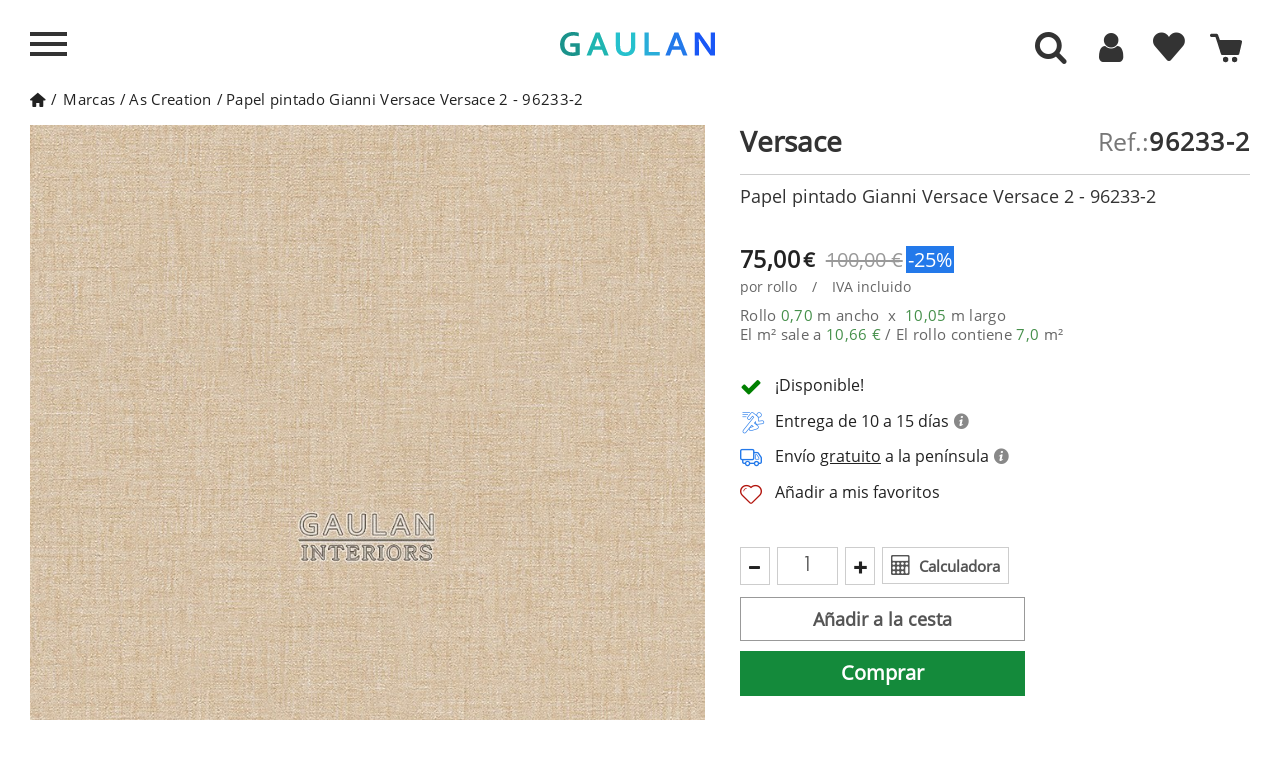

--- FILE ---
content_type: text/html; charset=utf-8
request_url: https://www.gaulan.es/marcas-de-papel-pintado/papel-pintado-gianni-versace-versace-2-96233-2
body_size: 38318
content:
<!DOCTYPE HTML>
<!--[if lt IE 7]> <html class="no-js lt-ie9 lt-ie8 lt-ie7" lang="es-es"><![endif]-->
<!--[if IE 7]><html class="no-js lt-ie9 lt-ie8 ie7" lang="es-es"><![endif]-->
<!--[if IE 8]><html class="no-js lt-ie9 ie8" lang="es-es"><![endif]-->
<!--[if gt IE 8]> <html class="no-js ie9" lang="es-es"><![endif]-->

<html lang="es-es">
	<head>
	
		<meta charset="utf-8" />
					
		<title>Papel pintado 96233-2 Gianni Versace Versace 2 </title>
					<meta name="description" content="Papel pintado Gianni Versace Versace 2 96233-2 | El Mejor Precio - Entrega inmediata - Envío Gratis" />
							<meta name="keywords" content="papel pintado,versace 2,gianni versace,para,pared,marca" />
				
									<meta name="robots" content="index,follow" />
					
				<meta name="viewport" content="width=device-width, minimum-scale=1, maximum-scale=1, initial-scale=1" />
        		<meta name="apple-mobile-web-app-capable" content="yes" />
		<link rel="icon" type="image/vnd.microsoft.icon" href="/img/favicon-4.ico?1764683514" />
		<link rel="shortcut icon" type="image/x-icon" href="/img/favicon-4.ico?1764683514" />
		        <link rel="apple-touch-icon" sizes="57x57" href="/modules/stthemeeditor/img/4/touch-icon-iphone-57.png" />
                        <link rel="apple-touch-icon" sizes="72x72" href="/modules/stthemeeditor/img/4/touch-icon-iphone-72.png" />
                        <link rel="apple-touch-icon" sizes="114x114" href="/modules/stthemeeditor/img/4/touch-icon-iphone-114.png" />
                        <link rel="apple-touch-icon" sizes="144x144" href="/modules/stthemeeditor/img/4/touch-icon-iphone-144.png" />
        		
									<link rel="stylesheet" href="https://www.gaulan.es/themes/gaulan-es/cache/v_1911_575fc0850152a8aa76071b22bc619e56_all.css?101" type="text/css" media="all" />
							<link rel="stylesheet" href="https://www.gaulan.es/themes/gaulan-es/cache/v_1911_d5b18da17cf74f0ce464f0daa2140c46_print.css?101" type="text/css" media="print" />
							
		
		
		<script type="text/javascript"  src="../js/jquery/jquery-1.11.3.min.js"></script>
		<script type="text/javascript"  src="../js/jquery/jquery.touchSwipe.min.js"></script> 
		<script type="text/javascript"  src="../js/jquery/jquery-migrate-1.2.1.min.js"></script> 

					<script type="text/javascript">
var CUSTOMIZE_TEXTFIELD = 1;
var FancyboxI18nNext = 'Siguiente';
var FancyboxI18nPrev = 'Anterior';
var FancyboxboxI18nClose = 'Cerrar';
var PS_CATALOG_MODE = false;
var added_to_wishlist = 'El producto se ha añadido correctamente a tu lista de favoritos.';
var added_to_wishlist_buttom = 'Ver mis favoritos';
var adw = false;
var ajax_allowed = true;
var ajaxsearch = false;
var allowBuyWhenOutOfStock = false;
var amb = 0;
var attribute_anchor_separator = '-';
var attributesCombinations = [];
var auth_url = 'aHR0cHM6Ly93d3cuZ2F1bGFuLmVzL2F1dGVudGljYWNpb24=';
var availableLaterValue = '';
var availableNowValue = '';
var baseDir = 'https://www.gaulan.es/';
var baseUri = 'https://www.gaulan.es/';
var blocksearch_type = 'top';
var cart_url = 'aHR0cHM6Ly93d3cuZ2F1bGFuLmVzL2NhcnJpdG8=';
var category_catalog = false;
var comparator_max_item = 0;
var comparedProductsIds = [];
var contentOnly = false;
var currency = {"id":1,"name":"Euro","iso_code":"EUR","iso_code_num":"978","sign":"\u20ac","blank":"1","conversion_rate":"1.000000","deleted":"0","format":"2","decimals":"1","active":"1","prefix":"","suffix":" \u20ac","id_shop_list":null,"force_id":false};
var currencyBlank = 1;
var currencyFormat = 2;
var currencyRate = 1;
var currencySign = '€';
var currentDate = '2026-01-16 15:10:30';
var customerGroupWithoutTax = false;
var customizationFields = false;
var customizationId = null;
var customizationIdMessage = 'Presonalización #';
var default_eco_tax = 0;
var delete_txt = 'Borrar';
var discount_percentage = 0;
var displayList = false;
var displayPrice = 0;
var display_buttons = 0;
var doesntExist = 'El producto no existe en este modelo. Por favor, elija otro.';
var doesntExistNoMore = 'Este producto ya no está disponible';
var doesntExistNoMoreBut = 'con éstas características, pero está disponible con otras opciones';
var ecotaxTax_rate = 0;
var enable_cache = 1;
var enable_search_admin = 0;
var error1 = 'The width and height measurements you have entered are not correct.';
var error2 = 'Enter height and width of your wall.';
var error3 = 'Enter the measurements in meters. Ex. 2 meters: 2,00 or 2 and a half meters: 2,50.';
var fieldRequired = 'Por favor rellene todos los campos requeridos antes de guardar la personalización.';
var filters_string = 'Filters';
var freeProductTranslation = 'Gratis!';
var freeShippingTranslation = 'Envío gratuito!';
var generated_date = 1768572629;
var groupReduction = 0;
var hasDeliveryAddress = false;
var idDefaultImage = 366183;
var id_lang = 1;
var id_product = 10455850;
var img_dir = '../../themes/gaulan-es/img/';
var img_prod_dir = '../../';
var img_ps_dir = '../../';
var instantsearch = false;
var isGuest = 0;
var isLogged = 0;
var isMobile = false;
var jqZoomEnabled = false;
var keyupevent = 0;
var loggin_required = 'Debes identificarte para administrar tu favoritos';
var loggin_required_buttom = 'Identificarme';
var maxQuantityToAllowDisplayOfLastQuantityMessage = 0;
var max_item = 'No se puede agregar más de 0 producto(s) para la comparación de productos';
var min_item = 'Por favor selecciona al menos un producto';
var minimalQuantity = 1;
var mywishlist_url = 'aHR0cHM6Ly93d3cuZ2F1bGFuLmVzL21vZHVsZS9ibG9ja3dpc2hsaXN0L215d2lzaGxpc3Q=';
var noTaxForThisProduct = false;
var no_qty = 'Cantidad nula';
var oosHookJsCodeFunctions = [];
var page_name = 'product';
var priceDisplayMethod = 0;
var priceDisplayPrecision = 2;
var productAvailableForOrder = true;
var productBasePriceTaxExcl = 82.644628;
var productBasePriceTaxExcluded = 82.644628;
var productBasePriceTaxIncl = 100;
var productCodeImage = '366183';
var productHasAttributes = false;
var productLink = 'papel-pintado-gianni-versace-versace-2-96233-2';
var productMainImage = 'https://www.gaulan.es/366183-big_default/papel-pintado-gianni-versace-versace-2-96233-2.jpg';
var productPrice = 75;
var productPriceTaxExcluded = 82.644628;
var productPriceTaxIncluded = 100;
var productPriceWithoutReduction = 100;
var productReference = '96233-2';
var productShowPrice = true;
var productUnitPriceRatio = 0;
var product_big_image = false;
var product_fileButtonHtml = 'Seleccione un archivo';
var product_fileDefaultHtml = 'Fichero no seleccionado';
var product_specific_price = {"id_specific_price":"609317","id_specific_price_rule":"325","id_cart":"0","id_product":"10455850","id_shop":"4","id_shop_group":"0","id_currency":"1","id_country":"0","id_group":"1","id_customer":"0","id_product_attribute":"0","price":"-1.000000","from_quantity":"1","reduction":"0.250000","reduction_tax":"1","reduction_type":"percentage","from":"0000-00-00 00:00:00","to":"0000-00-00 00:00:00","partner_indexed":"0","score":"58"};
var quantitiesDisplayAllowed = false;
var quantityAvailable = 0;
var quickView = false;
var quickViewCaller = null;
var reduction_off = 'Off';
var reduction_percent = 25;
var reduction_price = 0;
var reduction_save = 'Guardar';
var removingLinkText = 'eliminar este producto de mi cesta';
var result_text = 'Resultados encontrados para';
var review_logged = false;
var review_state = 0;
var roundMode = 2;
var sampleLink = null;
var sampleMainImage = 'https://www.gaulan.es/-big_default/.jpg';
var sampleMainImageExist = null;
var search_text = 'Buscar';
var sharing_img = 'https://www.gaulan.es/366183/papel-pintado-gianni-versace-versace-2-96233-2.jpg';
var sharing_name = '';
var sharing_url = 'https://www.gaulan.es/marcas-de-papel-pintado/papel-pintado-gianni-versace-versace-2-96233-2';
var showroom = null;
var specific_currency = true;
var specific_price = -1;
var static_token = 'f6746d049db06690dbaf390e69de8574';
var stock_management = 1;
var taxRate = 21;
var toBeDetermined = 'Determinar';
var token = 'f6746d049db06690dbaf390e69de8574';
var uploading_in_progress = 'En curso, espere un momento por favor ...';
var usingSecureMode = true;
var view = null;
var wishlistProductsJson = false;
</script>

						
				<script type="text/javascript" src="/js/jquery/plugins/jquery.easing.js"></script>		
						
				<script type="text/javascript" src="/js/tools.js"></script>		
						
				<script type="text/javascript" src="/themes/gaulan-es/js/global.js"></script>		
						
				<script type="text/javascript" src="/themes/gaulan-es/js/autoload/10-bootstrap.min.js"></script>		
						
				<script type="text/javascript" src="/themes/gaulan-es/js/autoload/15-jquery.total-storage.min.js"></script>		
						
				<script type="text/javascript" src="/themes/gaulan-es/js/autoload/analytics.js"></script>		
						
				<script type="text/javascript" src="/themes/gaulan-es/js/autoload/jquery-ui.min.js"></script>		
						
				<script type="text/javascript" src="/themes/gaulan-es/js/autoload/qoo-click-stadistic.js"></script>		
						
				<script type="text/javascript" src="/js/jquery/plugins/fancybox/jquery.fancybox.js"></script>		
						
				<script type="text/javascript" src="/js/jquery/plugins/jquery.idTabs.js"></script>		
						
				<script type="text/javascript" src="/js/jquery/plugins/jquery.scrollTo.js"></script>		
						
				<script type="text/javascript" src="/js/jquery/plugins/jquery.serialScroll.js"></script>		
						
				<script type="text/javascript" src="/js/jquery/plugins/bxslider/jquery.bxslider.js"></script>		
						
				<script type="text/javascript" src="/themes/gaulan-es/js/product.js"></script>		
						
				<script type="text/javascript" src="/js/jquery/plugins/jquery.sly.js"></script>		
						
				<script type="text/javascript" src="/modules/stthemeeditor/views/js/global.js"></script>		
						
				<script type="text/javascript" src="/js/jquery/plugins/jquery.hoverIntent.js"></script>		
						
				<script type="text/javascript" src="/themes/gaulan-es/js/modules/blockwishlist/js/ajax-wishlist.js"></script>		
						
				<script type="text/javascript" src="/modules/blockcart_mod/views/js/ajax-cart.js"></script>		
						
				<script type="text/javascript" src="/modules/blockcart_mod/views/js/update-cart.js"></script>		
						
				<script type="text/javascript" src="/modules/sthoverimage/views/js/sthoverimage.js"></script>		
						
				<script type="text/javascript" src="/modules/blocksearch_mod/views/js/search_top.js"></script>		
						
				<script type="text/javascript" src="/modules/blocksearch_mod/views/js/blocksearch.js"></script>		
						
				<script type="text/javascript" src="/modules/blocksearch_mod/views/js/jquery.mousewheel.min.js"></script>		
						
				<script type="text/javascript" src="/modules/blocksearch_mod/views/js/jQRangeSlider-min.js"></script>		
						
				<script type="text/javascript" src="/modules/productsonfooter/js/productsonfooter.js"></script>		
						
				<script type="text/javascript" src="/modules/dsl_calculadora_rollos/js/calculator.js"></script>		
						
				<script type="text/javascript" src="/modules/socialsharing/js/socialsharing.js"></script>		
						
				<script type="text/javascript" src="/modules/stmultilink/views/js/global.js"></script>		
						
				<script type="text/javascript" src="/modules/qoomenu/js/front-qoomenu.js"></script>		
						
				<script type="text/javascript" src="/modules/qoomenu/js/jquery.nicescroll.min.js"></script>		
						
				<script type="text/javascript" src="/modules/netreviews/views/js/circle-progress.min.js"></script>		
						
				<script type="text/javascript" src="/modules/netreviews/views/js/avisverifies-qoo-custom.js"></script>		
							
		
		<script type="text/javascript">
// <![CDATA[
	var st_responsive = 1;
	var st_responsive_max = 1;
	var st_addtocart_animation = 0;
	var st_sticky_menu = 2;
	var st_sticky_adv = 2;
	var st_sticky_mobile_header = 2;
    var st_is_rtl = false;
    var zoom_type = 'standard';
    var st_retina = true;
    var st_sticky_mobile_header_height = 60;
//]]>
</script>
<script type="text/javascript">/*
* 2007-2016 PrestaShop
*
* NOTICE OF LICENSE
*
* This source file is subject to the Academic Free License (AFL 3.0)
* that is bundled with this package in the file LICENSE.txt.
* It is also available through the world-wide-web at this URL:
* http://opensource.org/licenses/afl-3.0.php
* If you did not receive a copy of the license and are unable to
* obtain it through the world-wide-web, please send an email
* to license@prestashop.com so we can send you a copy immediately.
*
* DISCLAIMER
*
* Do not edit or add to this file if you wish to upgrade PrestaShop to newer
* versions in the future. If you wish to customize PrestaShop for your
* needs please refer to http://www.prestashop.com for more information.
*
*  @author    PrestaShop SA <contact@prestashop.com>
*  @copyright 2007-2016 PrestaShop SA
*  @license   http://opensource.org/licenses/afl-3.0.php  Academic Free License (AFL 3.0)
*  International Registered Trademark & Property of PrestaShop SA
*/



function updateFormDatas()
{
	var nb = $('#quantity_wanted').val();
	var id = $('#idCombination').val();

	$('#paypal_payment_form input[name=quantity]').val(nb);
	$('#paypal_payment_form input[name=id_p_attr]').val(id);
}
	
$(document).ready( function() {

	if($('#in_context_checkout_enabled').val() != 1)
	{
		$('#payment_paypal_express_checkout').click(function() {
			$('#paypal_payment_form').submit();
			return false;
		});
	}

	

	$('#paypal_payment_form').live('submit', function() {
		updateFormDatas();
	});

	function displayExpressCheckoutShortcut() {
		var id_product = $('input[name="id_product"]').val();
		var id_product_attribute = $('input[name="id_product_attribute"]').val();
		$.ajax({
			type: "GET",
			url: baseDir+'/modules/paypal/express_checkout/ajax.php',
			data: { get_qty: "1", id_product: id_product, id_product_attribute: id_product_attribute },
			cache: false,
			success: function(result) {
				if (result == '1') {
					$('#container_express_checkout').slideDown();
				} else {
					$('#container_express_checkout').slideUp();
				}
				return true;
			}
		});
	}

	/*$('select[name^="group_"]').change(function () {
		setTimeout(function(){displayExpressCheckoutShortcut()}, 500);
	});

	$('.color_pick').click(function () {
		setTimeout(function(){displayExpressCheckoutShortcut()}, 500);
	});

	if($('body#product').length > 0)
		setTimeout(function(){displayExpressCheckoutShortcut()}, 500);*/
	
	
			

	var modulePath = 'modules/paypal';
	var subFolder = '/integral_evolution';
	
			var baseDirPP = baseDir.replace('http:', 'https:');
		
	var fullPath = baseDirPP + modulePath + subFolder;
	var confirmTimer = false;
		
	/*if ($('form[target="hss_iframe"]').length == 0) {
		if ($('select[name^="group_"]').length > 0)
			displayExpressCheckoutShortcut();
		return false;
	} else {
		checkOrder();
	}*/

	function checkOrder() {
		if(confirmTimer == false)
			confirmTimer = setInterval(getOrdersCount, 1000);
	}

	});


</script><meta property="og:type" content="product" /> 
<meta property="og:url" content="https://www.gaulan.es/marcas-de-papel-pintado/papel-pintado-gianni-versace-versace-2-96233-2" /> 
<meta property="og:title" content="Papel pintado 96233-2 Gianni Versace Versace 2" /> 
<meta property="og:site_name" content="gaulan.es" />
<meta property="og:description" content="Papel pintado Gianni Versace Versace 2 96233-2 | El Mejor Precio - Entrega inmediata - Envío Gratis" />
<meta property="og:image" content="https://www.gaulan.es/366183-large_default/papel-pintado-gianni-versace-versace-2-96233-2.jpg" />
<meta property="product:pretax_price:amount" content="61.98" /> 
<meta property="product:pretax_price:currency" content="EUR" /> 
<meta property="product:price:amount" content="75" /> 
<meta property="product:price:currency" content="EUR" /> 
<meta property="product:weight:value" content="3.517500" /> 
<meta property="product:weight:units" content="kg" /> 

		
		

		<script>
			
			// Comprobar si las cookies necesarias están marcadas como "granted"
			if (getCookie('gdpr_settings_ad_personalization') === 'granted' &&
				getCookie('gdpr_settings_ad_storage') === 'granted' &&
				getCookie('gdpr_settings_ad_user_data') === 'granted') {

				// Si las cookies están concedidas, carga el script de Google Ads
				(function() {
					var script = document.createElement('script');
					script.src = "https://www.googletagmanager.com/gtag/js?id=AW-850639505";
					script.async = true;
					document.head.appendChild(script);

					script.onload = function() {
						// Inicializar Google Tag Manager
						window.dataLayer = window.dataLayer || [];
						function gtag(){dataLayer.push(arguments);}
						gtag('js', new Date());
						gtag('config', 'AW-850639505');
					};
				})();
			}
			
		</script>
		
		
		
		<!-- Comprobar si las cookies necesarias para Google Analytics están marcadas como "granted" -->
		<script>
			
				if (getCookie('gdpr_settings_analytics_storage') === 'granted') {
					// Cargar Google Analytics solo si las cookies de analytics están concedidas
					(function(i,s,o,g,r,a,m){
						i['GoogleAnalyticsObject'] = r;
						i[r] = i[r] || function(){
							(i[r].q = i[r].q || []).push(arguments)
						},
						i[r].l = 1 * new Date();
						a = s.createElement(o),
						m = s.getElementsByTagName(o)[0];
						a.async = 1;
						a.src = g;
						m.parentNode.insertBefore(a,m)
					})(window, document, 'script', 'https://www.google-analytics.com/analytics.js', 'ga');
			
					// Inicializar Google Analytics
					ga('create', 'UA-98819032-1', 'auto');
					ga('set', 'transport', 'image');
					ga('send', 'pageview');
				}
			
		</script>
	</head>
	<body id="product"  class="product product-10455850 product-papel-pintado-gianni-versace-versace-2-96233-2 category-10 category-marcas-de-papel-pintado show-left-column hide-right-column lang_es 
		menu_open													right_open		"> 
		
		 
		 
		
		
		
		
		
		
		
		
				
		
		<span class="hidden lurson_translation">header.Front</span>
		
								<!--[if lt IE 9]>
			<p class="alert alert-warning">Please upgrade to Internet Explorer version 9 or download Firefox, Opera, Safari or Chrome.</p>
			<![endif]-->
			
			<div id="body_left" class="closed_menu left_mobile">
				
				<div class="body_left_fixed left_mobile">
					
					<div class="move_left">
					
						
						
						<div id="header_logo_inner" class="logo_left">
							<span id="header_logo" class='ofu-home' data-l="aHR0cHM6Ly93d3cuZ2F1bGFuLmVz" title="Tienda de Decoraci&oacute;n Online GAULAN">
								
								<div class='logo'>
									
										<svg xmlns="http://www.w3.org/2000/svg" xml:space="preserve" width="100%" height="100%" version="1.0" style="shape-rendering:geometricPrecision; fill-rule:evenodd; clip-rule:evenodd" viewBox="0 0 9210 16404" xmlns:xlink="http://www.w3.org/1999/xlink">
											<metadata id="gaulan_logo"/>
											<g id="brushstrokes">
												<path id="b1_1" class="bs1" d="M512 958c-5,-25 -10,-49 -9,-84 3,-9 4,-13 5,-15 3,13 7,31 10,48 7,35 2,53 -6,51zm446 5463c6,-382 -139,-2473 -204,-2582 -55,66 84,1706 118,2123 51,632 37,3292 75,3497 39,209 -5,163 -29,383l-99 894c370,-1215 120,-2057 177,-2599 17,-644 -47,-1125 -38,-1716zm274 295c14,-119 20,-252 27,-318 19,-177 -51,-241 -63,-401 -10,-151 -23,-239 -45,-396l-16 -305c-35,-136 -40,-642 -77,-702 26,383 45,1396 95,1752 7,51 11,108 16,165 0,8 9,112 10,113 30,107 -1,21 53,92zm-49 321c98,-83 71,-53 108,-211l-94 -81c-4,-5 -13,-15 -20,-23l6 315zm-135 -5777l-73 67 70 -73 3 6zm-544 237c-16,-120 -34,-236 -51,-352l-9 -23 38 8 -2 2c-12,40 -21,89 -28,144 -4,-64 -7,-128 -11,-192 1,-24 -2,-47 -5,-62l10 -75c11,-41 28,-37 38,8l13 66c-3,-10 -5,-20 -8,-30 14,153 21,314 35,465 3,24 1,53 -5,65 -6,11 -13,1 -15,-24zm25 -555c0,0 0,0 11,-16 0,0 0,0 -31,-74 1,-6 3,-19 7,-54 0,0 2,-9 6,-16 4,-1 4,-1 17,-31 0,0 4,0 8,3 5,9 5,9 16,11 0,0 5,10 9,25 2,14 3,18 10,71 2,-5 4,-9 6,-13 22,-10 22,-10 72,56 0,0 14,36 24,96 5,69 5,69 10,149 0,0 2,17 4,47 8,22 11,27 18,44 0,0 0,0 0,0 1,-15 2,-30 4,-42 8,-36 20,-41 28,-11 34,-40 64,-16 93,34 11,-15 23,-22 35,-20 28,-59 59,-96 91,-111l28 -7c24,17 46,66 64,140l6 22 24 -21c62,94 111,279 170,394l32 86c25,63 43,162 52,279l9 123c0,26 1,51 1,77 29,-131 71,-203 116,-179 74,42 127,333 117,652 -2,481 -4,953 -11,1430 36,392 50,873 36,1249 -34,916 43,2571 -172,3344 -12,71 -107,491 -145,507 -20,9 4,-199 3,-211 -5,-110 37,-272 3,-486l19 -533c-8,-41 -18,-67 -28,-85 5,-62 0,-188 -5,-422 1,-142 -28,-245 -96,-317l2 698c-5,423 13,842 6,1266 -6,318 6,545 -69,845 -31,124 9,131 46,194 -28,92 -45,209 -78,289 -90,218 -251,285 -214,907 12,203 118,1271 106,1300l-299 -1222c-133,-1072 -123,-1365 -123,-2313 -1,-1883 -108,-3138 -207,-4773 -7,-118 -3,-256 -7,-382 -1,-16 -1,-32 -2,-48l0 0c-8,-199 -9,-408 -18,-606 7,7 15,15 23,21 -6,-57 -20,-90 -24,-152 5,18 11,34 17,51 0,-1 0,-2 0,-3 -13,-67 -19,-147 -19,-230 -36,-189 -57,-419 -67,-661 -10,-31 -16,-78 -17,-133 -3,-23 -5,-50 -9,-67 -38,-150 -64,-333 -84,-535 7,39 15,79 22,118 -6,-58 -12,-116 -13,-181 5,7 9,16 14,23 -33,-201 -21,-477 26,-616 47,-140 111,-91 144,111l5 28c7,-102 22,-192 49,-242 15,-27 34,-4 51,2 25,-8 47,73 49,181 1,107 -18,200 -43,207 2,18 4,37 6,55 3,-14 5,-28 9,-43 -9,12 -15,35 -20,62 9,151 19,300 35,440 1,8 12,-6 17,9 2,8 3,16 5,24 -2,-25 -4,-52 -6,-81 16,-107 22,-148 26,-176 0,0 0,-1 0,-1 0,0 0,0 1,-8 2,-13 4,-25 6,-41 0,0 1,0 1,0 1,-3 2,-7 2,-10 -1,-16 -1,-32 -2,-49 -1,-18 1,-35 4,-44 -2,-7 -5,-13 -8,-22 -5,-92 -5,-92 -10,-187 0,0 2,0 6,4 1,-4 4,-36 2,-72 1,-36 1,-36 -4,-124l2 -3zm-161 1013c-8,54 -16,105 -26,153 20,237 47,465 54,714 2,16 4,32 6,49 7,23 14,47 21,70 0,-3 -1,-7 -1,-10 -3,-31 -5,-62 -8,-93 2,6 3,11 5,17 -4,-120 -9,-239 -15,-358 -19,-172 -31,-356 -36,-542zm165 -40c15,68 33,121 51,171 -3,45 -4,92 -3,139 2,127 5,251 10,374 -9,-16 -8,13 -9,28 -1,15 -2,31 -3,46 -7,-130 -15,-261 -23,-394 -7,-120 -12,-250 -23,-364zm209 -248c0,0 0,0 0,1 -9,-20 -16,-35 -16,-35 7,14 12,25 16,34zm-103 753c-2,-5 -3,-8 -4,-12 2,13 4,27 7,43 0,0 0,0 28,60 0,0 -15,-45 -31,-91z"/>
												<path id="b2_1" class="bs2" d="M2522 328l-68 71 65 -77 3 6zm-622 805c-23,-34 -12,-182 8,-303 7,-112 19,-233 36,-374 1,-42 9,-72 17,-66 9,6 15,44 13,85 12,229 11,128 33,341 1,9 11,-6 15,10 2,8 4,16 5,25 -2,-27 -4,-55 -5,-85 14,-114 20,-156 24,-186 0,0 0,-1 -1,-1 0,0 1,0 2,-9 2,-13 3,-25 5,-43 0,0 1,1 1,1 1,-4 1,-8 2,-11 -1,-17 -2,-34 -2,-51 -1,-20 1,-38 4,-47 -3,-7 -5,-14 -8,-23 -5,-97 -5,-97 -9,-197 0,0 12,333 16,336 0,-4 3,-37 1,-76 1,-37 1,-37 -3,-130 0,0 0,0 10,45 0,0 0,0 -7,-40 0,0 0,0 11,10 0,0 0,0 -12,-18 0,0 0,0 9,-17 0,0 0,0 -28,-78 1,-6 2,-20 6,-57 0,0 3,-10 6,-17 3,-1 3,-1 15,-32 0,0 4,-1 8,2 4,10 4,10 15,12 0,0 4,11 8,27 2,15 2,18 9,74 2,-5 4,-9 6,-13 19,-11 19,-11 66,58 0,0 13,39 22,102 4,73 4,73 9,157 0,0 -8,-315 -6,-283 7,23 9,29 16,46 0,0 0,0 0,0 1,-16 2,-31 4,-44 7,-38 18,-44 26,-12 30,-42 58,-17 85,36 10,-16 21,-23 32,-21 26,-62 54,-101 83,-117l26 -7c22,18 43,70 58,147l7 23 21 -22c57,99 102,295 157,415l28 91c23,66 40,171 48,294l9 130c0,27 0,54 1,82 26,-139 65,-214 106,-189 68,43 117,351 107,686 -2,896 -7,2106 -35,3022 -21,678 -49,1293 -49,1957 -29,636 -67,1248 -112,1868 -38,521 -115,920 -173,1381 -1,13 -5,14 -8,7 -2,-10 -3,-29 -1,-41 51,-731 94,-1468 105,-2252 1,-89 1,-178 0,-265 -1,-10 -1,-20 -1,-32 -4,-79 -7,-159 -9,-239 -1,28 -1,56 -1,83 0,55 -8,103 -20,107 -5,0 -9,-8 -13,-21 -12,204 -28,403 -45,602 -1,59 -5,114 -11,161 8,230 15,460 22,691l4 57c2,76 -5,149 -18,186 -4,11 -9,18 -13,22 -24,526 -41,1060 -86,1557 -2,25 -7,38 -13,34 2,10 2,22 1,33 -9,59 -15,125 -20,195 -1,16 -5,24 -7,17 -4,-7 -5,-25 -4,-38 5,-72 12,-142 20,-206 1,-7 3,-11 5,-13 -3,-14 -5,-36 -4,-59 16,-513 49,-1010 57,-1528 -21,253 -35,513 -51,785 -18,330 -45,632 -55,964 -1,17 -4,29 -7,27 -3,-2 -6,-16 -5,-33 16,-680 94,-1276 94,-1978 0,-28 -1,-56 -1,-83 -27,217 -55,429 -82,642 -12,646 -29,1289 -54,1924 0,31 -6,56 -12,55 -6,0 -11,-27 -11,-58 -9,-360 -18,-723 -25,-1086 -3,25 -6,50 -8,76 -1,25 -3,51 -4,76 -1,233 -2,467 -6,702 1,87 -13,160 -31,164 -18,2 -32,-63 -34,-148 -1,14 -2,28 -3,41 -1,14 -4,24 -7,20 -3,-5 -5,-23 -4,-36 4,-50 8,-98 12,-147 -6,-445 -4,-891 -1,-1337 -20,480 -35,966 -40,1456 2,-10 6,-11 8,1 2,11 2,31 0,42 -3,11 -7,9 -9,-1 0,-1 0,-1 0,-1 -3,262 -3,526 0,791 0,15 -3,28 -7,28 -3,0 -6,-15 -6,-32 -8,-876 15,-1745 57,-2593 0,-47 1,-93 1,-139 0,0 0,0 0,0 -14,-15 -26,-46 -36,-87 -6,300 -13,599 -21,899 1,250 2,499 3,750 0,36 -5,66 -13,67 -8,1 -14,-29 -14,-67 -1,-61 -1,-123 -1,-184 -10,51 -23,84 -38,87 -14,4 -27,-22 -37,-64 -14,270 -29,538 -49,800 -1,15 -5,24 -8,18 -3,-5 -4,-21 -3,-36 8,-381 21,-757 31,-1133 -17,-298 -37,-589 -43,-910 -10,-469 9,-908 27,-1347 -5,-158 -8,-316 -10,-472 -7,22 -15,35 -24,35 -2,0 -4,-1 -7,-3 1,137 2,276 3,416 8,1303 -53,2526 -103,3772 -2,80 -17,138 -33,128 -16,-9 -28,-83 -26,-162 0,-598 28,-1149 56,-1753 20,-431 35,-809 48,-1242 16,-506 13,-977 12,-1473 -2,-49 -4,-98 -3,-147 1,-50 2,-100 3,-149 -3,-389 -13,-770 -24,-1149 -10,454 -22,907 -44,1353 -1,32 -7,53 -13,50 -6,-6 -11,-35 -10,-67 14,-622 19,-1246 26,-1870 -56,-170 -89,-530 -91,-852 -1,-118 5,-229 14,-340 3,52 5,103 7,155 2,-153 16,-284 31,-413 0,-11 -1,-22 -1,-34 -31,-300 -25,-994 -39,-1318 7,7 15,15 22,22 -6,-60 -19,-94 -23,-160 6,18 11,36 16,54 0,-1 0,-3 0,-4 -12,-70 -17,-154 -17,-242 -65,-385 -77,-588 -63,-1068 -1,-36 4,-416 11,-420 8,-4 15,21 16,58 13,144 31,275 41,427 19,283 48,549 56,843 1,17 3,34 5,51 6,25 13,50 19,74 0,-3 0,-7 0,-10 -3,-33 -6,-66 -8,-98 1,6 3,12 5,18 -5,-127 -9,-253 -15,-378 -18,-196 -28,-352 -30,-499zm234 -600c-4,-11 -6,-17 -7,-25 7,25 7,25 7,25zm-17 -180c0,6 1,12 2,19 5,-7 3,-13 -2,-19zm-23 40c-1,-4 -2,-7 -3,-12 0,0 0,0 -14,26 0,0 7,-6 17,-14zm2 806c-11,177 158,933 165,1111 -186,-418 -144,-361 -165,-1111zm-79 4972c0,-273 -6,-543 -22,-812 -2,66 -3,131 -5,197 8,204 17,409 27,615zm224 -5413c0,0 0,0 0,0 -9,-21 -15,-36 -15,-36 6,14 11,26 15,36zm-95 793c-1,-5 -2,-9 -3,-13 2,14 4,29 6,46 0,0 0,0 26,63 0,0 -14,-48 -29,-96zm113 9469c2,-12 6,-12 8,1 2,10 2,29 0,41 -2,10 -7,9 -9,-1 -2,-13 -2,-31 1,-41zm-331 -3734c11,499 19,999 24,1499 0,17 -2,31 -5,32 -3,1 -6,-12 -6,-28 -6,-500 -14,-998 -26,-1496 0,-17 3,-31 6,-33 3,-1 6,11 7,26zm98 -7036c-2,-12 -4,-21 -4,-21 2,5 4,10 5,14 0,4 0,5 0,5 0,0 0,0 -1,2 3,14 6,33 10,51 6,37 1,56 -6,54 -5,-26 -9,-51 -8,-89 2,-9 4,-13 4,-16z"/>
												<path id="b2_2" class="bs2" d="M1891 1046c2,12 4,23 7,34 4,-21 4,-54 2,-91 56,359 22,832 -33,1137 2,110 -15,207 -38,218 -22,10 -42,-71 -44,-182 -3,-24 -5,-53 -8,-70 -35,-159 -59,-352 -77,-565 7,41 13,84 20,125 -6,-62 -11,-123 -12,-191 4,7 9,16 13,24 -30,-212 -20,-503 23,-650 43,-147 103,-95 132,117l15 94z"/>
												<path id="b3_1" class="bs3" d="M3853 1185c51,2 102,22 152,-6 -1,-29 -3,-86 -4,-115 26,-30 55,-2 83,-3 -1,-29 -2,-58 11,-58 36,-20 61,10 72,66 -112,96 -166,296 -234,257 -24,-13 -50,-56 -80,-141z"/>
												<path id="b3_2" class="bs3" d="M4276 7526c8,198 -34,367 -77,534 15,-187 38,-370 77,-534z"/>   
												<path id="b3_3" class="bs3" d="M3650 8572c-84,379 -84,784 -126,1161 -32,291 48,607 -40,870 -14,0 -27,1 -41,1l13 -29c-12,-101 -37,-182 -52,-267 -1,5 -1,10 -3,15 1,-9 1,-17 2,-26 -9,-56 -13,-115 -5,-183 6,-32 11,-64 16,-96 12,-362 21,-736 96,-1066 35,-203 98,-379 133,-583 2,58 18,144 7,203zm-493 872c-26,341 19,556 0,0zm143 -2043c48,-306 64,-645 42,-933 -8,-231 52,-898 222,-788 -291,296 60,1912 -264,1721zm588 -342c61,-234 52,-523 69,-813 -3,-87 50,-175 46,-291 8,-145 33,-232 43,-348l31 86c-21,-203 58,-321 23,-522 14,-1 41,-31 40,-59 9,-145 -24,-289 0,-406 8,-145 3,-289 27,-406 -1,-29 39,-88 51,-146 3,-71 4,-142 5,-212 4,3 8,6 12,8 2,57 3,116 -5,174 -21,175 -42,378 -50,552 -13,435 -54,841 -95,1248 -11,87 -36,175 -47,262 -46,262 -21,579 -112,756 -13,29 -11,87 -38,117zm320 -3882c-2,-2 -3,-3 -5,-5 2,0 4,0 6,0 0,2 -1,3 -1,5zm-315 -784c-30,-198 -7,-460 5,-714 4,-1 8,-2 11,-2 20,211 -5,473 -16,716zm-36 -676c-5,30 -11,61 -17,91 -3,-4 -6,-9 -10,-13 -1,-28 11,-56 27,-78zm70 9152c-40,676 -95,710 -1,-19 -16,-607 -3,-1194 92,-1723 95,-466 39,-1274 245,-1744 7,49 12,97 13,143 17,-69 36,-133 59,-194 22,-765 26,-1516 -1,-2296 -4,-116 35,-204 31,-319 -2,-118 -3,-233 -4,-348 3,0 6,1 9,4 1,-477 12,-1291 41,-1786 6,-232 -16,-463 -24,-694 -3,-87 -58,-85 -74,-142 -77,-229 -138,-401 -175,-660 0,0 -28,0 -41,1 3,-40 1,-76 -4,-105 -151,129 -195,448 -314,116 0,0 0,0 -1,0 -3,19 -7,35 -12,52 1,2 1,3 1,5 -1,0 -1,0 -2,0 -20,79 -46,128 -89,177 -2,-51 -4,-102 -5,-152 -19,10 -39,17 -58,12 -4,5 -7,9 -11,14 1,22 2,41 2,41 -11,8 -21,14 -32,18 -55,134 -78,344 -137,306 -31,-30 -8,-128 6,-238 -6,-7 -11,-14 -15,-22 -9,145 -97,3 -107,90 3,116 -7,232 -3,347 17,471 17,868 -9,1332 -1,21 -2,41 -3,61 -9,225 -5,782 13,1001 9,-14 18,-29 26,-44 15,176 24,353 9,530 -41,436 -81,871 -79,1334 6,485 -7,953 -37,1446 24,-202 45,-403 48,-610 -5,-93 -9,-185 -9,-274 8,92 10,183 9,274 17,356 47,722 -74,1000 13,30 27,29 28,58 7,203 27,404 -22,580 -14,0 -11,87 -39,59 -8,174 -1,376 -23,551 -43,505 154,3620 386,3692 -36,-52 -226,-1417 -93,-1311 8,43 14,85 20,128 10,-41 20,-81 32,-118 11,-87 -7,-202 19,-261 76,-205 40,-436 88,-669 36,-146 85,-321 135,-496 27,-1 11,-87 39,-59 -5,-163 -12,-352 67,-425 0,-4 1,-8 1,-12 0,-11 4,-28 10,-45 -24,-271 46,-463 91,-711 4,-85 6,-171 3,-260 2,58 19,144 7,203 -3,19 -7,38 -10,57 -11,220 -40,430 -63,640 -8,17 -20,45 -28,71 1,15 2,30 4,45 -5,4 -11,8 -15,12 -33,201 -40,427 -75,599 -36,322 -1,663 18,990 58,-62 61,-265 59,-483 14,208 31,406 -54,567 1,28 2,55 3,83l-12 144c-8,-54 -10,-65 -2,-131 -12,108 -25,215 -40,321l183 -753z"/>
												<path id="b3_4" class="bs3" d="M3790 11121c2,28 3,56 5,84 -4,32 -7,64 -11,96 -2,-19 -4,-39 -6,-58 4,-41 8,-81 12,-122z"/>
												<path id="b3_5" class="bs3" d="M3404 10308c0,-4 -1,-7 -1,-11 4,-91 8,-185 11,-279 21,-130 37,-266 49,-404 -7,250 -15,499 -59,694z"/>
												<path id="b4_1" class="bs4" d="M6009 2934c-27,1 -54,-39 -66,23 -26,198 65,357 39,555 -14,5 -29,10 -44,15 19,153 43,312 64,475 -7,300 -17,599 -31,896 -16,-8 -31,-11 -37,18 -12,124 4,295 8,473 -2,26 -5,52 -7,78 -10,20 -25,25 -34,29 1,80 5,151 10,217 -19,191 -38,383 -59,576l-1 7c0,-121 0,-243 -1,-364 -1,-75 -10,-135 -21,-132 -12,1 -20,61 -20,133 1,249 1,497 2,746 -8,79 -17,158 -25,237 25,-1090 37,-2193 29,-3301 0,-34 -4,-62 -9,-63 -6,-1 -10,26 -9,56 3,524 3,1046 -1,1567 -1,-1 -1,-2 -1,-2 -3,-21 -8,-25 -12,-2 -3,20 -3,61 -1,81 4,24 10,22 13,2 -6,628 -16,1253 -32,1874l-25 236c2,-625 1,-1250 -6,-1874 7,-96 13,-192 19,-290 1,-27 -2,-61 -6,-72 -4,-8 -10,12 -11,39 -1,27 -3,54 -5,81 -2,-167 -23,-296 -50,-293 -27,9 -48,153 -47,326 -5,465 -8,928 -9,1390 -1,50 -3,100 -5,150 -4,51 -8,101 -12,151 -11,-720 -24,-1438 -38,-2152 1,-61 -7,-113 -16,-114 -10,-2 -18,48 -18,109 -38,1258 -64,2532 -81,3811 -41,420 -82,841 -122,1270 -1,-54 -2,-108 -2,-163 0,-1391 116,-2571 140,-3917 2,-34 -3,-62 -7,-66 -5,-4 -10,19 -10,53 -16,657 -55,1257 -83,1909 -24,540 -45,1053 -76,1555 11,-1026 62,-2010 84,-3026 3,-45 0,-89 -5,-118 3,-2 5,-11 7,-25 13,-127 22,-265 30,-407 2,-27 0,-61 -5,-76 -4,-14 -9,3 -12,33 -7,139 -15,270 -29,387 -2,22 -1,47 1,65 -8,-8 -15,18 -19,68 -67,984 -93,2042 -129,3083 -6,7 -13,21 -19,44 -20,72 -30,217 -26,367l5 114c6,239 11,479 17,718 -12,-1 -24,-7 -36,-18 3,189 8,471 -35,485 -15,6 -31,12 -47,20 27,-1205 81,-2362 141,-3512 3,-24 3,-61 -2,-82 -4,-14 -9,-12 -12,15 -86,912 -201,1702 -257,2734 -20,354 -39,707 -57,1061 -50,103 -94,248 -126,453 -19,195 36,495 10,564 -42,109 -92,-253 -134,-145 -48,-1453 9,-2852 8,-4315 68,-498 98,-3857 68,-4719 1,-26 1,-53 2,-79 -9,-470 3,-1042 62,-1440 36,-183 80,-369 123,-554 25,86 50,166 76,235 -4,-188 -7,-376 21,-449 66,-401 143,-173 248,-19 46,111 116,-39 163,134 -2,-125 -3,-188 -6,-313 44,-15 -22,386 49,299 -16,-121 10,-256 8,-381 59,43 22,434 81,415 13,-68 -80,-352 -7,-377 14,-4 17,121 18,184 22,-386 91,-599 171,-247 -3,-122 -33,-295 -23,-424 0,0 0,0 1,1 2,64 17,176 18,235 -1,-73 -2,-147 -4,-220 11,11 21,25 31,38 9,55 16,110 17,168 -1,-49 -2,-98 -3,-147 24,37 47,79 68,125 47,174 116,340 118,434 34,759 58,1522 63,2281z"/>
												<path id="b5_1" class="bs5" d="M7342 6423c84,-970 -246,-1372 -55,-2461 88,-1767 151,-2292 106,-2430 -63,-197 -242,-334 -429,-431 -168,-88 -502,-171 -675,-77 -101,266 -24,294 2,611 47,561 35,1559 53,2168 14,468 79,930 80,1401 0,463 -92,897 -86,1402 13,986 41,1926 -39,2913 -43,519 -127,2425 155,2738 -3,-283 -26,-557 -25,-856 1,-443 -68,-471 47,-716l140 -382c3,-189 4,-380 5,-572 39,-556 74,-1130 102,-1714 -40,533 -71,1081 -102,1677 2,-600 -3,-1212 -7,-1823 27,-687 21,-1345 40,-2042 11,-162 11,-323 33,-431 28,-76 57,-152 85,-220 -3,212 -15,431 -28,619 4,-25 13,-22 20,-22 -3,293 -22,502 -22,806 59,-430 59,-956 65,-1482 13,-27 27,-52 40,-73 17,1091 -10,2203 -61,3281 -14,195 -28,393 -40,594 -4,-99 -7,-199 -12,-299l0 323c0,51 0,102 0,154 -20,336 -39,682 -58,1049 21,-293 41,-591 60,-894 2,222 6,447 8,673 15,-73 30,-146 48,-210 49,-170 96,-291 142,-428 6,-44 12,-87 20,-129 21,-108 11,-323 21,-484 11,-68 20,-142 29,-217 4,79 8,159 13,238 11,54 68,-1364 112,-1311 8,0 -15,566 -31,1189l244 -2132z"/>
												<path id="b6_1" class="bs6" d="M8821 206c5,-24 10,-48 8,-83 -2,-9 -3,-13 -4,-15 -3,13 -7,30 -10,48 -7,35 -2,53 6,50zm-680 6816c-116,85 -106,127 -94,-422 -1,-142 29,-245 96,-317l-2 739zm9 -818c-98,-83 -71,-53 -108,-211l94 -81c4,-5 13,-15 20,-22l-6 314zm-49 -321c-13,-119 -20,-252 -27,-317 -19,-177 52,-242 63,-402 11,-151 24,-239 45,-396l16 -305c35,-136 40,-642 78,-702 -26,383 -46,1396 -96,1752 -7,51 -10,108 -15,165 -1,8 -10,112 -10,113 -31,107 0,22 -54,92zm728 -5137c16,-121 34,-236 51,-352l9 -23 -38 8 2 2c12,40 21,89 28,143 4,-64 7,-128 11,-191 -1,-24 1,-47 5,-63l-10 -75c-12,-40 -28,-36 -38,8l-13 66c3,-10 5,-20 8,-30 -14,153 -21,314 -35,466 -3,23 -1,52 5,65 6,11 13,0 15,-24zm347 -213c3,-139 -16,-277 -45,-363 -47,-139 -111,-90 -144,111l-5 29c-7,-103 -22,-192 -49,-243 -15,-27 -34,-3 -51,3 -25,-8 -47,73 -49,180 -1,108 17,200 43,208 -2,18 -4,37 -6,55 -3,-14 -6,-29 -9,-43 9,12 15,34 20,62 -9,150 -19,299 -35,440 -1,8 -13,-6 -17,9 -2,8 -4,15 -5,23 2,-25 4,-51 6,-80 -16,-108 -22,-149 -26,-177 0,0 0,0 0,0 0,0 0,0 -2,-9 -1,-13 -3,-24 -6,-40 0,0 0,0 -1,0 0,-4 -1,-7 -1,-11 0,-16 1,-32 2,-48 1,-18 -1,-36 -5,-45 3,-6 6,-13 9,-21 5,-93 5,-93 10,-187 0,0 -3,0 -7,3 0,-4 -3,-35 -1,-72 -1,-35 -1,-35 4,-124 0,0 0,0 -11,43 0,0 0,0 7,-37 0,0 0,0 -12,9 0,0 0,0 14,-17 0,0 0,0 -11,-16 0,0 0,0 31,-74 -1,-6 -3,-20 -7,-54 0,0 -3,-10 -6,-17 -4,0 -4,0 -17,-30 0,0 -4,-1 -9,2 -4,9 -4,9 -15,12 0,0 -5,10 -9,25 -2,14 -3,18 -10,70 -2,-4 -4,-9 -6,-12 -22,-11 -22,-11 -72,55 0,0 -14,37 -24,96 -5,70 -5,70 -10,149 0,0 -2,18 -4,48 -9,22 -11,27 -18,44 0,0 0,0 0,0 -1,-15 -2,-30 -5,-43 -7,-36 -19,-41 -27,-10 -34,-40 -64,-16 -93,34 -11,-16 -23,-23 -35,-21 -28,-58 -59,-95 -91,-110l-28 -7c-24,17 -46,66 -64,139l-6 22 -24 -21c-62,94 -111,280 -170,394l-32 87c-25,62 -43,162 -52,278l-9 123c-1,26 -1,52 -1,78 -29,-131 -72,-203 -117,-179 -74,41 -126,333 -116,651 2,486 4,961 11,1442 -37,422 -50,940 -36,1345 34,986 -43,2765 171,3597 13,77 108,529 146,546 20,9 -4,-215 -3,-227 5,-118 -38,-293 -3,-524l-19 -573c30,-157 77,-118 127,-150 5,460 -13,915 -6,1377 6,342 -6,586 69,909 31,133 -9,141 -46,208 28,99 45,225 78,312 90,234 251,306 214,975 -12,218 -118,1367 -106,1399l299 -1315c133,-1153 123,-1468 123,-2488 1,-2190 126,-3590 230,-5571 -5,-9 -9,-17 -14,-26 8,-199 9,-407 18,-604 -8,6 -15,14 -23,21 6,-57 20,-90 24,-152 -5,17 -11,33 -17,51 0,-1 0,-3 0,-4 13,-66 19,-146 19,-230 36,-188 57,-419 67,-660 10,-31 16,-78 17,-133 3,-23 5,-50 9,-67 30,-119 53,-259 71,-413 10,-137 18,-275 9,-416zm-211 671c8,53 16,105 26,152 -20,238 -47,466 -54,714 -2,17 -4,33 -6,49 -7,24 -14,47 -21,71 0,-4 0,-7 1,-10 3,-31 5,-62 8,-93 -2,5 -4,11 -5,17 4,-120 9,-240 15,-359 19,-171 31,-355 36,-541zm-228 -988c-1,6 -1,12 -2,19 -6,-7 -4,-13 2,-19zm25 39c1,-4 2,-7 4,-11 0,0 0,0 14,24 0,0 -7,-6 -18,-13zm38 909c-15,68 -33,121 -51,171 3,45 4,92 3,139 -2,127 -5,251 -11,373 10,-16 9,14 10,28 1,16 2,31 3,46 7,-130 14,-260 23,-393 7,-120 12,-250 23,-364zm-106 505c1,-5 3,-9 4,-12 -2,13 -5,27 -7,43 0,0 0,0 -28,60 0,0 15,-46 31,-91z"/>
											</g>
											<g id="words1">
												<path id="g1" class="gaulan" d="M1064 14076l-317 0 0 -154 488 0 0 673c-15,8 -36,16 -64,24 -28,8 -60,15 -96,22 -36,7 -75,13 -116,16 -42,5 -82,7 -123,7 -119,0 -224,-17 -315,-49 -91,-33 -168,-79 -230,-139 -61,-59 -108,-132 -140,-217 -32,-85 -48,-180 -48,-285 0,-114 18,-218 52,-311 36,-92 86,-172 152,-238 67,-66 147,-116 241,-152 94,-36 197,-54 310,-54 31,0 61,1 92,4 30,2 60,6 87,10 28,5 54,10 77,16 24,6 44,13 60,20l0 148c-42,-13 -90,-24 -144,-33 -54,-9 -108,-14 -162,-14 -79,0 -155,13 -226,36 -72,24 -136,60 -190,109 -55,49 -99,109 -131,183 -33,73 -49,159 -49,257 0,96 13,180 40,250 27,70 65,127 115,173 49,46 109,80 180,102 70,22 149,33 235,33 40,0 79,-3 119,-7 39,-4 73,-10 103,-17l0 -413z"/>
												<path id="g2" class="gaulan" d="M1668 14638l566 -1391 147 0 568 1391 -184 0 -164 -417 -586 0 -164 417 -183 0zm639 -1176c-63,173 -123,331 -179,473l-54 132 466 0 -54 -133c-57,-144 -115,-301 -175,-472l-4 0z"/>
												<path id="g3" class="gaulan" d="M3931 14513c51,0 96,-7 135,-18 39,-12 73,-29 102,-50 29,-22 53,-47 73,-77 19,-31 34,-64 44,-101 7,-23 12,-48 15,-76 3,-28 4,-55 4,-82l0 -862 171 0 0 859c0,32 -2,66 -6,101 -3,36 -9,69 -16,99 -14,51 -33,99 -60,143 -26,43 -61,81 -103,113 -42,32 -93,57 -152,75 -59,18 -129,27 -209,27 -76,0 -143,-8 -201,-25 -57,-17 -107,-40 -148,-69 -41,-30 -75,-65 -102,-105 -26,-41 -46,-85 -61,-133 -10,-34 -18,-72 -22,-111 -5,-39 -7,-78 -7,-115l0 -859 170 0 0 862c0,31 2,64 7,96 5,33 12,63 21,90 25,68 65,121 121,159 57,39 132,59 224,59z"/>
												<polygon id="g4" class="gaulan" points="5222,13247 5222,14485 5902,14485 5902,14638 5052,14638 5052,13247 "/>
												<path id="g5" class="gaulan" d="M6252 14638l565 -1391 147 0 568 1391 -184 0 -163 -417 -587 0 -164 417 -182 0zm638 -1176c-63,173 -122,331 -179,473l-53 132 465 0 -53 -133c-58,-144 -116,-301 -176,-472l-4 0z"/>
												<path id="g6" class="gaulan" d="M8690 14022c85,123 169,249 253,379l6 0c-9,-135 -14,-273 -14,-414l0 -740 172 0 0 1391 -171 0 -545 -775c-94,-136 -179,-262 -252,-379l-7 0c9,127 14,275 14,444l0 710 -171 0 0 -1391 169 0 546 775z"/>
											</g>
											<rect id="l1" class="line1" y="15007" width="9209.96" height="19.0349"/>
											<g id="words2">
												<path id="i1" class="interiors" d="M226 15424l0 31c46,0 79,6 98,18 20,13 30,36 30,69l0 718c0,28 -10,47 -30,59 -19,12 -52,18 -98,18l0 33 342 0 0 -33c-47,0 -80,-6 -100,-18 -19,-12 -28,-31 -28,-59l0 -718c0,-33 9,-56 28,-69 19,-12 52,-18 100,-18l0 -31 -342 0z"/>
												<path id="i2" class="interiors" d="M824 16370l284 0 0 -33c-46,0 -78,-7 -96,-20 -17,-13 -26,-36 -26,-69l0 -709 660 835 24 0 0 -846c0,-25 10,-43 30,-55 20,-12 51,-18 93,-18l0 -31 -286 0 0 31c42,0 73,6 93,17 20,12 30,31 30,56l0 686 -630 -790 -176 0 0 31c43,0 74,7 93,21 19,13 28,37 28,70l0 701c0,33 -9,56 -28,70 -18,13 -49,20 -93,20l0 33z"/>
												<path id="i3" class="interiors" d="M2314 16373l399 0 0 -33c-57,0 -97,-4 -117,-12 -26,-10 -39,-30 -39,-60l0 -737c0,-28 11,-47 33,-58 22,-11 57,-17 107,-17 71,0 128,18 172,53 28,22 61,64 99,125l15 22 23 -7 -81 -225 -819 0 -81 216 20 9c39,-62 76,-106 110,-131 53,-41 120,-62 200,-62 43,0 73,6 90,17 17,10 26,30 26,58l0 737c0,29 -16,49 -47,60 -22,8 -58,12 -110,12l0 33z"/>
												<path id="i4" class="interiors" d="M3233 16367l748 0 93 -229 -25 -13c-57,75 -112,129 -166,160 -56,33 -124,49 -203,49l-128 0c-38,0 -66,-7 -84,-22 -18,-14 -27,-37 -27,-68l0 -350 211 0c48,0 85,14 110,40 27,28 40,70 40,127l32 0 0 -368 -32 0c0,60 -13,103 -40,128 -23,24 -60,36 -110,36l-211 0 0 -316c0,-30 9,-52 27,-66 17,-13 45,-19 81,-19l137 0c78,0 143,17 197,52 30,21 66,57 106,109l35 44 21 -13 -97 -224 -715 0 0 32c42,0 73,6 92,19 20,14 29,36 29,66l0 703c0,32 -9,55 -29,68 -19,15 -50,22 -92,22l0 33z"/>
												<path id="i5" class="interiors" d="M4311 16370l353 0 0 -33c-49,0 -83,-7 -103,-23 -19,-14 -29,-38 -29,-70l0 -344 191 0 272 470 188 0 0 -33c-39,0 -68,-4 -88,-13 -22,-8 -40,-24 -54,-48l-224 -380c89,-5 156,-30 204,-77 44,-43 66,-97 66,-163 0,-69 -28,-125 -84,-167 -58,-44 -139,-65 -242,-65l-450 0 0 32c52,0 87,6 106,17 18,11 28,32 28,62l0 708c0,34 -10,57 -28,71 -20,16 -55,23 -106,23l0 33zm221 -503l0 -332c0,-28 8,-49 25,-62 16,-11 41,-17 76,-17l123 0c73,0 131,18 172,53 42,36 64,85 64,148 0,59 -16,107 -46,144 -36,44 -89,66 -159,66l-255 0z"/>
												<path id="i6" class="interiors" d="M5396 15424l0 31c46,0 79,6 98,18 20,13 30,36 30,69l0 718c0,28 -10,47 -30,59 -19,12 -52,18 -98,18l0 33 342 0 0 -33c-47,0 -80,-6 -100,-18 -19,-12 -28,-31 -28,-59l0 -718c0,-33 9,-56 28,-69 19,-12 52,-18 100,-18l0 -31 -342 0z"/>
												<path id="i7" class="interiors" d="M6447 15403c-135,0 -243,51 -322,153 -71,94 -106,207 -106,341 0,134 35,247 106,339 79,103 187,155 322,155 141,0 251,-52 332,-155 73,-92 109,-204 109,-339 0,-135 -36,-248 -109,-341 -81,-102 -191,-153 -332,-153zm0 32c111,0 198,49 262,145 57,86 85,192 85,319 0,125 -28,230 -85,316 -64,95 -151,143 -262,143 -106,0 -190,-48 -252,-143 -56,-87 -84,-192 -84,-316 0,-126 28,-232 84,-319 62,-96 146,-145 252,-145z"/>
												<path id="i8" class="interiors" d="M7161 16370l353 0 0 -33c-49,0 -83,-7 -103,-23 -20,-14 -29,-38 -29,-70l0 -344 191 0 272 470 187 0 0 -33c-38,0 -68,-4 -87,-13 -23,-8 -41,-24 -54,-48l-224 -380c88,-5 156,-30 204,-77 43,-43 66,-97 66,-163 0,-69 -28,-125 -84,-167 -58,-44 -139,-65 -243,-65l-449 0 0 32c51,0 86,6 105,17 19,11 29,32 29,62l0 708c0,34 -10,57 -29,71 -20,16 -55,23 -105,23l0 33zm221 -503l0 -332c0,-28 8,-49 25,-62 16,-11 41,-17 76,-17l122 0c74,0 132,18 173,53 42,36 63,85 63,148 0,59 -15,107 -45,144 -36,44 -90,66 -160,66l-254 0z"/>
												<path id="i9" class="interiors" d="M8277 16125l-28 12 97 250c15,-11 32,-20 50,-27 19,-7 36,-11 51,-11 4,0 12,1 22,2 6,2 17,5 32,9 31,9 55,15 73,19 32,7 62,11 90,11 94,0 170,-21 225,-63 64,-46 95,-113 95,-201 0,-77 -33,-138 -99,-183 -50,-35 -130,-65 -239,-93 -89,-25 -154,-51 -196,-79 -56,-39 -85,-90 -85,-152 0,-63 22,-111 65,-143 38,-27 88,-41 150,-41 75,0 144,22 206,64 54,37 103,91 147,162l22 -13 -91 -238 -68 25c-8,3 -18,3 -30,2 -7,-2 -20,-5 -38,-10 -26,-8 -46,-14 -61,-17 -27,-5 -54,-7 -81,-7 -103,0 -180,26 -233,78 -43,43 -64,96 -64,160 0,76 34,139 101,188 49,34 122,65 219,93 113,31 189,60 228,87 45,32 68,79 68,141 0,72 -23,125 -71,161 -41,30 -100,46 -175,46 -88,0 -168,-26 -238,-76 -51,-37 -99,-89 -144,-156z"/>
											</g>
										</svg>
									
								</div>
							</span>
						</div>
						
						<div class="marquee">
						</div>
						
						<div id="buttons_header_inner">
						
							<div class="menu_mobile_lurson_link">
								<a href="/" title="Inicio"><i class="icon-home icon-lurson"></i> Inicio</a>
							</div>
							<div class="divider"></div>
						
							<div class="menu_mobile_lurson_link">
								<span class='ofu-header' data-l="aHR0cHM6Ly93d3cuZ2F1bGFuLmVzL2F1dGVudGljYWNpb24=" title="Mi cuenta"><i class="icon-user icon-lurson "></i> Mi cuenta</span>
							</div>
						
						</div>
						
						
						
						
						
						<!-- Block search module TOP -->


<!-- /Block search module TOP --><div class="block_menu" itemscope="itemscope" itemtype="http://schema.org/SiteNavigationElement"><ul data-level="1" class="parent_level_1 ">	<li class="level_1 linkmenu_1 first_generation" data-children="1" 
								data-id-linkmenu="1"> 
								<a class="link_1 " itemprop="url" href="/papel-pintado" title="Papel pintado para pared">Papeles Pintados</a>
								<span class="next_page"><i class="icon-right-open-1"></i></span><ul data-level="2" class="parent_level_2 hidden">	<li class="level_2 linkmenu_2 " data-children="0" 
								data-id-linkmenu="2"> 
								<a class="link_2 " itemprop="url" href="javascript:void(0)" title="Categorías">Categorías</a>
								</li> 	<li class="level_2 linkmenu_3 " data-children="1" 
								data-id-linkmenu="3"> 
								<a class="link_2 slide_effect" itemprop="url" href="javascript:void(0)" title="Estilos">Estilos</a>
								<span class="next_page"><i class="icon-right-open-1"></i></span><ul data-level="3" class="parent_level_3 hidden">	<li class="level_3 linkmenu_59 " data-children="0" 
								data-id-linkmenu="59"> 
								<a class="link_3 " itemprop="url" href="https://www.gaulan.es/papel-pintado-estilo-art-deco" title="Papel pintado art déco">Art Déco</a>
								</li> 	<li class="level_3 linkmenu_14 " data-children="0" 
								data-id-linkmenu="14"> 
								<a class="link_3 " itemprop="url" href="https://www.gaulan.es/papel-pintado-clasico" title="Papel pintado clásico">Clásico</a>
								</li> 	<li class="level_3 linkmenu_15 " data-children="0" 
								data-id-linkmenu="15"> 
								<a class="link_3 " itemprop="url" href="https://www.gaulan.es/papel-pintado-cultural" title="Papel pintado estilos cultural">Étnico</a>
								</li> 	<li class="level_3 linkmenu_60 " data-children="0" 
								data-id-linkmenu="60"> 
								<a class="link_3 " itemprop="url" href="https://www.gaulan.es/papel-pintado-estilo-industrial" title="Papeles pintados Estilo Industrial para paredes">Industrial</a>
								</li> 	<li class="level_3 linkmenu_16 " data-children="0" 
								data-id-linkmenu="16"> 
								<a class="link_3 " itemprop="url" href="https://www.gaulan.es/papel-pintado-moderno" title="Papel pintado moderno">Moderno</a>
								</li> 	<li class="level_3 linkmenu_17 " data-children="0" 
								data-id-linkmenu="17"> 
								<a class="link_3 " itemprop="url" href="https://www.gaulan.es/papel-pintado-naturaleza" title="Papel pintado naturaleza">Naturaleza</a>
								</li> 	<li class="level_3 linkmenu_55 " data-children="0" 
								data-id-linkmenu="55"> 
								<a class="link_3 " itemprop="url" href="https://www.gaulan.es/papel-pintado-estilo-nordico-escandinavo" title="Papel Estilo Nórdico">Nórdico</a>
								</li> 	<li class="level_3 linkmenu_19 " data-children="0" 
								data-id-linkmenu="19"> 
								<a class="link_3 " itemprop="url" href="https://www.gaulan.es/papel-pintado-retro" title="Papel pintado pop retro - años 80 y 90">Retro</a>
								</li> 	<li class="level_3 linkmenu_20 " data-children="0" 
								data-id-linkmenu="20"> 
								<a class="link_3 " itemprop="url" href="https://www.gaulan.es/papel-pintado-romantico" title="Papeles Pintados Románticos">Romántico</a>
								</li> 	<li class="level_3 linkmenu_21 " data-children="0" 
								data-id-linkmenu="21"> 
								<a class="link_3 " itemprop="url" href="https://www.gaulan.es/papel-pintado-rustico" title="Papel pintado rústico">Rústico</a>
								</li> 	<li class="level_3 linkmenu_18 " data-children="0" 
								data-id-linkmenu="18"> 
								<a class="link_3 " itemprop="url" href="https://www.gaulan.es/papel-pintado-tropical" title="Papeles Estilo Tropical">Tropical</a>
								</li> 	<li class="level_3 linkmenu_54 " data-children="0" 
								data-id-linkmenu="54"> 
								<a class="link_3 " itemprop="url" href="https://www.gaulan.es/papel-pintado-vintage" title="Papel pintado Vintage">Vintage</a>
								</li> </ul></li> 	<li class="level_2 linkmenu_4 " data-children="1" 
								data-id-linkmenu="4"> 
								<a class="link_2 slide_effect" itemprop="url" href="https://www.gaulan.es/motivos-papel-pintado-para-pared" title="Motivos de papel pintado">Motivos</a>
								<span class="next_page"><i class="icon-right-open-1"></i></span><ul data-level="3" class="parent_level_3 hidden">	<li class="level_3 linkmenu_27 " data-children="0" 
								data-id-linkmenu="27"> 
								<a class="link_3 " itemprop="url" href="https://www.gaulan.es/papel-pintado-arboles" title="Papeles con Árboles y Ramas">Árboles</a>
								</li> 	<li class="level_3 linkmenu_22 " data-children="0" 
								data-id-linkmenu="22"> 
								<a class="link_3 " itemprop="url" href="https://www.gaulan.es/papel-pintado-damasco" title="Papel pintado damasco">Damasco</a>
								</li> 	<li class="level_3 linkmenu_62 " data-children="0" 
								data-id-linkmenu="62"> 
								<a class="link_3 " itemprop="url" href="https://www.gaulan.es/papel-pintado-espigas" title="Papel pintado espigas">Espigas</a>
								</li> 	<li class="level_3 linkmenu_23 " data-children="0" 
								data-id-linkmenu="23"> 
								<a class="link_3 " itemprop="url" href="https://www.gaulan.es/papel-pintado-flores" title="Papeles Estilo Floral">Flores</a>
								</li> 	<li class="level_3 linkmenu_61 " data-children="0" 
								data-id-linkmenu="61"> 
								<a class="link_3 " itemprop="url" href="https://www.gaulan.es/papel-pintado-geometrico" title="Papeles Geométricos y 3D">Geométrico</a>
								</li> 	<li class="level_3 linkmenu_29 " data-children="0" 
								data-id-linkmenu="29"> 
								<a class="link_3 " itemprop="url" href="https://www.gaulan.es/papel-pintado-hojas" title="Papel pintado hojas">Hojas</a>
								</li> 	<li class="level_3 linkmenu_25 " data-children="0" 
								data-id-linkmenu="25"> 
								<a class="link_3 " itemprop="url" href="https://www.gaulan.es/papel-pintado-con-letras" title="Papel pintado con letras">Letras</a>
								</li> 	<li class="level_3 linkmenu_28 " data-children="0" 
								data-id-linkmenu="28"> 
								<a class="link_3 " itemprop="url" href="https://www.gaulan.es/papel-pintado-lisos" title="Papeles pintados lisos y con textura">Lisos</a>
								</li> 	<li class="level_3 linkmenu_26 " data-children="0" 
								data-id-linkmenu="26"> 
								<a class="link_3 " itemprop="url" href="https://www.gaulan.es/papel-pintado-pajaros" title="Papeles pintados con Pájaros">Pájaros</a>
								</li> 	<li class="level_3 linkmenu_63 " data-children="0" 
								data-id-linkmenu="63"> 
								<a class="link_3 " itemprop="url" href="https://www.gaulan.es/papel-pintado-plantas" title="Papel pintado con plantas - papeles para pared con dibujos de captus, macetas y plantas de jardin">Plantas</a>
								</li> 	<li class="level_3 linkmenu_24 " data-children="0" 
								data-id-linkmenu="24"> 
								<a class="link_3 " itemprop="url" href="https://www.gaulan.es/papel-pintado-rayas" title="Papel pintado con rayas">Rayas</a>
								</li> </ul></li> 	<li class="level_2 linkmenu_9 " data-children="1" 
								data-id-linkmenu="9"> 
								<a class="link_2 slide_effect" itemprop="url" href="https://www.gaulan.es/papel-pintado-materiales" title="Papel pintado materiales">Materiales</a>
								<span class="next_page"><i class="icon-right-open-1"></i></span><ul data-level="3" class="parent_level_3 hidden">	<li class="level_3 linkmenu_64 " data-children="0" 
								data-id-linkmenu="64"> 
								<a class="link_3 " itemprop="url" href="https://www.gaulan.es/papel-pintado-azulejos" title="Papel pintado azulejos">Azulejos</a>
								</li> 	<li class="level_3 linkmenu_38 " data-children="0" 
								data-id-linkmenu="38"> 
								<a class="link_3 " itemprop="url" href="https://www.gaulan.es/papel-pintado-efecto-fibra-vegetal" title="Papel pintado bambú">Fibra Vegetal</a>
								</li> 	<li class="level_3 linkmenu_36 " data-children="0" 
								data-id-linkmenu="36"> 
								<a class="link_3 " itemprop="url" href="https://www.gaulan.es/papel-pintado-imitacion-hormigon" title="Papeles Imitando Hormigón y Cemento">Hormigón</a>
								</li> 	<li class="level_3 linkmenu_30 " data-children="0" 
								data-id-linkmenu="30"> 
								<a class="link_3 " itemprop="url" href="https://www.gaulan.es/papel-pintado-ladrillo" title="Papeles Efecto Ladrillo Hiperrealista">Ladrillo</a>
								</li> 	<li class="level_3 linkmenu_33 " data-children="0" 
								data-id-linkmenu="33"> 
								<a class="link_3 " itemprop="url" href="https://www.gaulan.es/papel-pintado-madera" title="Papel pintado efecto madera">Madera</a>
								</li> 	<li class="level_3 linkmenu_65 " data-children="0" 
								data-id-linkmenu="65"> 
								<a class="link_3 " itemprop="url" href="https://www.gaulan.es/papel-pintado-marmol" title="">Mármol</a>
								</li> 	<li class="level_3 linkmenu_35 " data-children="0" 
								data-id-linkmenu="35"> 
								<a class="link_3 " itemprop="url" href="https://www.gaulan.es/papel-pintado-metalico" title="Papel pintado metálico">Metal</a>
								</li> 	<li class="level_3 linkmenu_31 " data-children="0" 
								data-id-linkmenu="31"> 
								<a class="link_3 " itemprop="url" href="https://www.gaulan.es/papel-pintado-piedra" title="Papeles con Efecto Piedra">Piedra</a>
								</li> 	<li class="level_3 linkmenu_34 " data-children="0" 
								data-id-linkmenu="34"> 
								<a class="link_3 " itemprop="url" href="https://www.gaulan.es/papel-pintado-imitacion-piel-de-animal" title="Papel pintado piel de animal">Piel de Animal</a>
								</li> 	<li class="level_3 linkmenu_66 " data-children="0" 
								data-id-linkmenu="66"> 
								<a class="link_3 " itemprop="url" href="https://www.gaulan.es/papel-pintado-capitone-y-cuero" title="Papel pintado cuero - piel - capitoné -">Textil</a>
								</li> 	<li class="level_3 linkmenu_37 " data-children="0" 
								data-id-linkmenu="37"> 
								<a class="link_3 " itemprop="url" href="https://www.gaulan.es/papel-pintado-terciopelo" title="Papel pintado terciopelo">Terciopelo</a>
								</li> </ul></li> 	<li class="level_2 linkmenu_10 " data-children="1" 
								data-id-linkmenu="10"> 
								<a class="link_2 slide_effect" itemprop="url" href="/decora-tu-espacio" title="Espacios - usos decora tu espacio">Espacios / Usos</a>
								<span class="next_page"><i class="icon-right-open-1"></i></span><ul data-level="3" class="parent_level_3 hidden">	<li class="level_3 linkmenu_70 " data-children="0" 
								data-id-linkmenu="70"> 
								<a class="link_3 " itemprop="url" href="https://www.gaulan.es/papel-pintado-bebe" title="Papel pintado bebé">Bebé</a>
								</li> 	<li class="level_3 linkmenu_45 " data-children="0" 
								data-id-linkmenu="45"> 
								<a class="link_3 " itemprop="url" href="https://www.gaulan.es/papel-pintado-para-banos" title="Papeles para Baños">Baño</a>
								</li> 	<li class="level_3 linkmenu_44 " data-children="0" 
								data-id-linkmenu="44"> 
								<a class="link_3 " itemprop="url" href="https://www.gaulan.es/papel-pintado-para-cocinas" title="Papeles para Cocinas">Cocina</a>
								</li> 	<li class="level_3 linkmenu_58 " data-children="0" 
								data-id-linkmenu="58"> 
								<a class="link_3 " itemprop="url" href="/papel-pintado-para-dormitorios" title="papel pintado dormitorio">Dormitorio</a>
								</li> 	<li class="level_3 linkmenu_68 " data-children="0" 
								data-id-linkmenu="68"> 
								<a class="link_3 " itemprop="url" href="https://www.gaulan.es/papel-pintado-para-recibidor" title="Papeles para Recibidor">Entrada</a>
								</li> 	<li class="level_3 linkmenu_69 " data-children="0" 
								data-id-linkmenu="69"> 
								<a class="link_3 " itemprop="url" href="https://www.gaulan.es/papel-pintado-para-escaleras" title="Papeles para Escaleras">Escalera</a>
								</li> 	<li class="level_3 linkmenu_43 " data-children="0" 
								data-id-linkmenu="43"> 
								<a class="link_3 " itemprop="url" href="https://www.gaulan.es/papel-pintado-infantil" title="Papeles Infantiles">Infantil</a>
								</li> 	<li class="level_3 linkmenu_42 " data-children="0" 
								data-id-linkmenu="42"> 
								<a class="link_3 " itemprop="url" href="https://www.gaulan.es/papel-pintado-juvenil" title="Papel pintado juvenil">Juvenil</a>
								</li> 	<li class="level_3 linkmenu_72 " data-children="0" 
								data-id-linkmenu="72"> 
								<a class="link_3 " itemprop="url" href="https://www.gaulan.es/papel-pintado-mobiliario" title="Papel pintado mobiliario">Mobiliario</a>
								</li> 	<li class="level_3 linkmenu_71 " data-children="0" 
								data-id-linkmenu="71"> 
								<a class="link_3 " itemprop="url" href="https://www.gaulan.es/papel-pintado-para-pasillos" title="Papeles para Pasillos">Pasillo</a>
								</li> 	<li class="level_3 linkmenu_67 " data-children="0" 
								data-id-linkmenu="67"> 
								<a class="link_3 " itemprop="url" href="https://www.gaulan.es/papel-pintado-para-salon" title="Papeles para el Salón">Salón</a>
								</li> </ul></li> 	<li class="level_2 linkmenu_51 " data-children="0" 
								data-id-linkmenu="51"> 
								<a class="link_2 " itemprop="url" href="/papel-pintado" title="Papel pintado para pared">Papeles Pintados - Todos</a>
								</li> 	<li class="level_2 linkmenu_52 " data-children="0" 
								data-id-linkmenu="52"> 
								<a class="link_2 " itemprop="url" href="/cenefas-decorativas-para-paredes" title="Cenefas decorativas para paredes">Cenefas - Todas</a>
								</li> 	<li class="level_2 linkmenu_53 " data-children="0" 
								data-id-linkmenu="53"> 
								<a class="link_2 " itemprop="url" href="/saint-honore" title="Nuevas colecciones de papel pintado">Nuevas Colecciones</a>
								</li> 	<li class="level_2 linkmenu_56 " data-children="0" 
								data-id-linkmenu="56"> 
								<a class="link_2 " itemprop="url" href="/papeles-pintados" title="Tienda de papel pintado para pared">Tiendas de papeles pintados</a>
								</li> 	<li class="level_2 linkmenu_57 " data-children="0" 
								data-id-linkmenu="57"> 
								<a class="link_2 " itemprop="url" href="/papel-pintado-oferta-y-outlet-para-pared" title="Papel pintado barato oferta outlet">Outlet y de oferta</a>
								</li> </ul></li> 	<li class="level_1 linkmenu_6 first_generation" data-children="0" 
								data-id-linkmenu="6"> 
								<a class="link_1 " itemprop="url" href="https://www.gaulan.es/colas-pegamentos-adhesivos" title="Colas, pegamentos y adhesivos">Colas - Pegamentos</a>
								</li> 	<li class="level_1 linkmenu_7 first_generation" data-children="0" 
								data-id-linkmenu="7"> 
								<a class="link_1 " itemprop="url" href="https://www.gaulan.es/herramientas" title="Herramientas">Herramientas</a>
								</li> 	<li class="level_1 linkmenu_8 first_generation" data-children="0" 
								data-id-linkmenu="8"> 
								<a class="link_1 " itemprop="url" href="https://www.gaulan.es/tiendas-gaulan" title="Tiendas y Puntos de Venta Gaulan">Nuestras Tiendas</a>
								</li> 	<li class="level_1 linkmenu_48 first_generation" data-children="0" 
								data-id-linkmenu="48"> 
								<a class="link_1 " itemprop="url" href="/marcas-de-papel-pintado" title="Marcas de papeles pintados para paredes">Nuestras Marcas</a>
								</li> </ul></div>
						
						<div id="menu_mobile_lurson_user">
							<div class="menu_mobile_lurson_link hide_mobile">
								<i class="icon-home icon-lurson"></i>
								<a href="/" title="Inicio">Inicio</a>
							</div>			
							<div class="menu_mobile_lurson_link">
								<i class="icon-search-1 icon-lurson"></i>
								<span class='ofu-menu' data-l="aHR0cHM6Ly93d3cuZ2F1bGFuLmVzL2J1c2Nhcg==" title="Buscar">Buscar</span>
							</div>
							
							<div class="menu_mobile_lurson_link">
								
																<i class="icon-heart-1 icon-lurson icon-wish-empty "></i>
								<span id='favorite_mirror' class="favorites_click mirror_link" href="#viewed-products_block_left-2" title="Favoritos">Favoritos </span>
							</div>
							<div class="menu_mobile_lurson_link">
								
								
								
								
																	<span class='mirror_link'>
										<div id="icon_cart">
											<svg xmlns="http://www.w3.org/2000/svg" xml:space="preserve" width="100%" height="100%" version="1.0" style="shape-rendering:geometricPrecision; text-rendering:geometricPrecision; image-rendering:optimizeQuality; fill-rule:evenodd; clip-rule:evenodd" viewBox="0 0 21001 18644" xmlns:xlink="http://www.w3.org/1999/xlink">
												<g id="cart_icon">
													<metadata id="cart_icon"/>
													<g id="cart_icon_empty_2">
														<path class="cart_icon_empty" d="M879 0c-1172,207 -1172,1946 0,2090l2697 0 802 2339 2712 8500c116,676 510,1050 1286,1011l9734 0c745,-38 1047,-369 1144,-1011l1676 -7213c239,-1014 -119,-1569 -1200,-1567l-13222 0 -1127 -3259c-145,-480 -432,-795 -908,-890l-3594 0 0 0z"/>
														<g id="_981789840">
															<circle class="cart_icon_empty" cx="10245" cy="16884" r="1761"/>
															<circle class="cart_icon_empty" cx="16129" cy="16884" r="1761"/>
														</g>
													</g>
													<path id="cart-icon" class="arrow" d="M14471 4130l0 4429 2107 -2233c1111,-1344 2746,491 1604,1548l-3979 4298c-589,691 -1179,657 -1768,0l-3968 -4301c-1146,-1061 506,-2906 1617,-1533l2097 2221 0 -4429 2290 0z"/>
												</g>
											</svg>
										</div>
										Cesta de la compra
									</span>
															</div>
						</div>
						
						<div id="left_colum_mobile_lurson"></div>
						<div id="links_mobile_bar_lurson">
							<div class="social_links_mobile_lurson">
								<div class="social_block_mobile_lurson">
									<a target="new" rel="nofollow" href="https://www.facebook.com/GaulanSpain" title="Facebook">
										<i class="icon-1x icon-facebook"></i>
									</a>
									<a target="new" rel="nofollow" href="https://twitter.com/GaulanSpain" title="Twitter">
										<i class="icon-1x icon-twitter"></i>
									</a>
									<a target="new" rel="nofollow" href="https://www.instagram.com/gaulan_interiors/" title="Instagram">
										<i class="icon-1x icon-instagram"></i>
									</a>
									<a target="new" rel="nofollow" href="https://es.pinterest.com/gaulan2091/" title="Pinterest">
										<i class="icon-1x icon-pinterest"></i>
									</a>
									
									<span class="nogoogle">
										<i class="icon-1x icon-gplus"></i>
									</span>
									
									<a target="new" rel="nofollow" href="https://www.youtube.com/channel/UCYgUvkbzDKgDziHD5FDgoWA?spfreload=10" title="YouTube">
										<i class="icon-1x icon-youtube"></i>
									</a>
								</div>
							</div>
						</div>
					</div>
				</div>
				
			</div> 
			
						<div id="body_wrapper" class="content_opened wrapper_mobile  ">
				<div id="cover_wrapper"></div>
				
								
								<header id="page_header" class="">
															

					

																					
					
					<section id="header" class=" logo_center   animated fast wrapper_mobile">
						
						
						
						
						<div class="wide_container">
							<div class="container header_container">
								<div class="row">
																		<div id="header_left" class="col-sm-12 col-md-4 posi_rel">
										<div id="header_left_inner" class="clearfix"></div>
									</div>
																		
									<div id="header_right" class="col-sm-12  col-md-4  text-right">
										<div id="header_right_inner" class="clearfix">
											<div class="burguer_content"></div>
											<div id="nav-icon1" class="open">
												<span></span>
												<span></span>
												<span></span>
											</div>

											








	<span class="hidden lurson_translation">blockcart.Module</span>
	<!-- MODULE Block cart -->
				<div id="blockcart_top_wrap" class="blockcart_wrap blockcart_mod   ">
				
							<span id="shopping_cart" title="Ver el contenido de mi cesta" class="shopping_cart clearfix header_item empty_cart" data-href='https://www.gaulan.es/carrito'>
					<div class="ajax_cart_left icon_wrap">
						
					
						<div class='icon_cart'>
							
								<svg xmlns="http://www.w3.org/2000/svg" xml:space="preserve" width="100%" height="100%" version="1.0" style="shape-rendering:geometricPrecision; text-rendering:geometricPrecision; image-rendering:optimizeQuality; fill-rule:evenodd; clip-rule:evenodd" viewBox="0 0 21001 18644" xmlns:xlink="http://www.w3.org/1999/xlink">
									<g id="cart_icon">
										<metadata id="cart_icon"/>
										<g id="cart_icon_empty">
										<path class="cart_icon_empty" d="M879 0c-1172,207 -1172,1946 0,2090l2697 0 802 2339 2712 8500c116,676 510,1050 1286,1011l9734 0c745,-38 1047,-369 1144,-1011l1676 -7213c239,-1014 -119,-1569 -1200,-1567l-13222 0 -1127 -3259c-145,-480 -432,-795 -908,-890l-3594 0 0 0z"/>
											<g id="_981789840">
												<circle class="cart_icon_empty" cx="10245" cy="16884" r="1761"/>
												<circle class="cart_icon_empty" cx="16129" cy="16884" r="1761"/>
											</g>
										</g>
										<path id="cart-icon" class="arrow" d="M14471 4130l0 4429 2107 -2233c1111,-1344 2746,491 1604,1548l-3979 4298c-589,691 -1179,657 -1768,0l-3968 -4301c-1146,-1061 506,-2906 1617,-1533l2097 2221 0 -4429 2290 0z"/>
									</g>
								</svg>
							
						</div>
						
						<span class="ajax_cart_quantity amount_circle  constantly_show"></span>
					</div>
					
					<span class="ajax_cart_quantity ajax_cart_middle">0</span>
					<span class="ajax_cart_product_txt ajax_cart_middle">artículo (s)</span>
					<span class="ajax_cart_split ajax_cart_middle">-</span>
					
									</span>
						
							
				<div id="cart_block" class="cart_block block exclusive">
					<div class="block_content">
						<!-- block list of products -->
						<div class="cart_block_list">

														<p class="cart_block_no_products">
								No hay productos
							</p>
																					<div class="cart-prices">
								
								 
																
								
																<div class="cart-prices-line last-line">
									<span class="price cart_block_total ajax_block_cart_total">0,00 €</span>
									<span class="total_ajax_cart_lurson">Total</span>
								</div>
															</div>
							<p class="cart-buttons">
															</p>
						</div>
					</div>
				</div><!-- .cart_block -->
					</div>

	
	<div id="wishlist_header" class="blockcart_wrap blockcart_mod ">
		<span class="wishlist_heart clearfix header_item" title="Ver mis favoritos">
			<a href="#viewed-products_block_left" class="btn_viewed_wish">
				<div class="ajax_cart_left icon_wrap">
																<i class="icon-heart-1 icon_btn icon-wish-empty"></i>
										
					<span class="amount_circle_wish constantly_show amount_wishlist_header"></span> 
				</div>
			</a>
		</span>
	</div>

	<div class="blockcart_wrap blockcart_mod ">
		<span class="wishlist_heart clearfix header_item" title="Mi cuenta">
			<span data-l="aHR0cHM6Ly93d3cuZ2F1bGFuLmVzL2F1dGVudGljYWNpb24=" class="btn_viewed_wish ofu-header">
				<div class="ajax_cart_left icon_wrap icon_u_down">
											<i class="icon-user icon_btn"></i>
										
				</div>
			</span>
		</span>
	</div>
	

	 
	
			<div id="layer_cart" class="layer_box">
			<div class="layer_inner_box">
				<div class="layer_product clearfix mar_b10">
					<span class="cross" title="Cerrar"></span>
					<div class="product-image-container layer_cart_img">
					</div>
					<div class="layer_product_info ajax_cart_name_product">
						<span id="layer_cart_product_title" class="product-name"></span>
						<span id="layer_cart_product_attributes"></span>
						<div id="layer_cart_product_quantity_wrap">
							<span class="layer_cart_label">Cantidad</span>
							<span id="layer_cart_product_quantity"></span>
						</div>
						<div id='product_description'></div>
						<div id="layer_cart_product_price_wrap">
							<span class="layer_cart_label">Total</span>
							<span id="layer_cart_product_price"></span>
						</div>
					</div>
				</div>
				<div id="pro_added_success" class="success">Producto añadido a tu cesta correctamente</div>
				<div class="layer_details">
					
					<div class="button-container clearfix go_cart">
						
						<span class="continue pull-left btn btn_lurson btn_ajax_lurson" title="Seguir comprando">
							Seguir comprando
						</span>
													<span id='go_cart' class="btn btn-default btn-product btn_ajax_lurson">
								Validar la compra
							</span>
											</div>
				</div>
			</div>
			<div class="crossseling"></div>
		</div> <!-- #layer_cart -->
		<div class="layer_cart_overlay layer_overlay"></div>
		


	<!-- /MODULE Block cart -->
<!-- Block search module TOP -->
<div id="search_block_top" class="search_block_mod  quick_search_simple  clearfix initial ">	
	<form id="searchbox" method="get" action="aHR0cHM6Ly93d3cuZ2F1bGFuLmVzL2F1dGVudGljYWNpb24=" data-ofu="1" >
		<div class="searchbox_inner">
		
			<input type="hidden" name="controller" value="search" />
			<input type="hidden" name="orderby" value="position" />
			<input type="hidden" name="orderway" value="desc" />
			
			<a href="javascript:;" title="Close" id="close_search" class="submit_searchbox icon_wrap rotated"><i class="icon-left-1 icon-0x"></i></a>
			<input class="search_query form-control" type="text" autocomplete='off' id="search_query_top" name="search_query" placeholder="Escribe aquí: color, referencia, ...etc." value="" autocomplete="off" />
			<a href="javascript:;" title="Buscar" id="submit_searchbox" class="submit_searchbox icon_wrap"><i class="icon-search-1 icon-0x"></i></a>
			<div class="hidden" id="more_prod_string">Más productos »</div>
		</div>
	</form>
    <script type="text/javascript">
    // <![CDATA[
    
    jQuery(function($){
        $('#submit_searchbox').click(function(){
            var search_query_top_val = $.trim($('#search_query_top').val());
           
			//LURSON 20160809
			if(search_query_top_val==''){
				$('#search_query_top').focus();
				$('#header').addClass('total_white');
			}
		   
			if( (search_query_top_val=='' || search_query_top_val==$.trim($('#search_query_top').attr('placeholder'))) && $('#search_query_top').is(':visible') )
            {
                $('#search_query_top').focusout();
                return false;
            }
			
			if($('#search_query_top').is(':visible')){
				$('#searchbox').submit();
			}
            
        });
        if(!isPlaceholer())
        {
            $('#search_query_top').focusin(function(){
                if ($(this).val()==$(this).attr('placeholder'))
                    $(this).val('');
            }).focusout(function(){
                if ($(this).val()=='')
                    $(this).val($(this).attr('placeholder'));
            });
        }
    });
    
    //]]>
	
	
		
	
	
    </script>
</div>
<!-- /Block search module TOP -->
											
											<div id="logo">
												<div class="image_content">
													<span class='ofu-home' data-l="aHR0cHM6Ly93d3cuZ2F1bGFuLmVz" title="Tienda de Decoraci&oacute;n Online GAULAN">
														
														
														<svg xmlns="http://www.w3.org/2000/svg" xml:space="preserve" width="100%" height="100%" version="1.0" style="shape-rendering:geometricPrecision;fill-rule:evenodd; clip-rule:evenodd;" viewBox="0 0 20416 3159" xmlns:xlink="http://www.w3.org/1999/xlink">
															<g id="gaulan-logo-0">
																<metadata id="gaulan-logo-0"/>
																<path class="g" d="M2027 1938l-683 0 0 -466 1242 0 0 1536c-46,17 -103,35 -174,53 -71,18 -149,34 -237,49 -87,15 -177,27 -269,35 -93,9 -184,14 -275,14 -274,0 -512,-36 -715,-110 -205,-74 -374,-177 -510,-311 -136,-133 -237,-293 -305,-477 -68,-184 -101,-388 -101,-611 0,-157 18,-308 54,-452 35,-143 88,-276 157,-398 69,-122 154,-232 253,-331 98,-99 212,-183 338,-253 127,-69 265,-123 416,-160 151,-37 313,-56 486,-56 153,0 299,11 437,33 137,21 251,49 339,80l0 469c-119,-36 -238,-64 -358,-83 -121,-19 -243,-28 -365,-28 -166,0 -320,24 -465,73 -144,50 -269,123 -374,219 -106,97 -189,215 -249,357 -61,140 -91,304 -91,489 1,360 95,630 281,810 186,179 449,269 791,269 64,0 130,-3 197,-10 69,-7 129,-15 180,-26l0 -714z"/>
																<path class="a1" d="M5532 2330l-1153 0 -295 773 -594 0 1208 -3042 510 0 1208 3042 -589 0 -295 -773zm-581 -1538c-124,361 -259,715 -392,1072l793 0c-134,-357 -268,-711 -392,-1072l-9 0z"/>
																<path class="u" d="M8629 3159c-159,0 -303,-16 -430,-47 -128,-31 -239,-76 -336,-134 -98,-58 -181,-130 -249,-213 -68,-84 -123,-180 -164,-285 -33,-86 -57,-180 -71,-282 -15,-104 -22,-219 -22,-346l0 -1791 559 0 0 1741c0,215 26,383 77,504 58,135 142,233 252,292 111,60 241,90 391,90 150,0 280,-30 391,-90 110,-59 194,-157 252,-292 51,-121 77,-289 77,-504l0 -1741 559 0 0 1791c0,127 -7,242 -22,346 -14,102 -38,196 -71,282 -41,105 -97,201 -166,285 -68,83 -153,155 -252,213 -99,58 -214,103 -342,134 -129,31 -274,47 -433,47z"/>
																<polygon class="l" points="11706,61 11706,2637 13130,2637 13130,3103 11147,3103 11147,61 "/>
																<path class="a2" d="M15916 2330l-1152 0 -295 773 -594 0 1208 -3042 509 0 1209 3042 -590 0 -295 -773zm-581 -1538c-109,317 -205,582 -289,796l-103 276 794 0 -104 -275c-83,-215 -180,-481 -288,-797l-10 0z"/>
																<path class="n" d="M19338 1475c218,311 396,587 533,827l13 0c-18,-395 -27,-683 -27,-864l0 -1377 559 0 0 3042 -585 0c-520,-733 -1082,-1470 -1535,-2244 -18,0 14,763 14,866l0 1378 -559 0 0 -3042 584 0 1003 1414z"/>
															</g>
														</svg>
														
													</span>
												</div>
											</div>
											
										</div>
										
										
										
									</div>
								</div>
							</div>
						</div>
					</section>
									
					
																										
					
					
					
				</header>
				
				
				
				
				
				
				<div class="main_content_area main_margin"  itemscope itemtype="https://schema.org/Product">

				<!-- Main slideshow -->
												<!--/ Main slideshow -->
				<div id='clone_content' class='hidden'></div>
				
				

				<div class="columns-container wide_container  ">	
				
					<div id="columns" class="container wide_container_cms">
			
						<div class="row">
						
							 
						
															
									<div class='breadcrumb_content'> 
										<div id="breadcrumb_wrapper" class="  ">
											<div class="container">
												<div class="row">
													<div class="col-xs-12 col-sm-12 col-md-12 clearfix">
														
<span class="hidden lurson_translation">breadrumb.Front</span>


	



<!-- Breadcrumb -->
<section class="breadcrumb breadcrumb_pro breadcrumb_cms " style="color:#000;" >
    
	
		<ul class="ul_breadcrumb " xmlns:v="http://rdf.data-vocabulary.org/#">
					<li>
				<a class="home home_breadcrumb" href="https://www.gaulan.es/" title="Volver al inicio Gaulan">
					<i class="icon-home"></i></a>
			</li>
			
							<li class="navigation-pipe">
					 / 
				</li>
					
			
			
							<li typeof="v:Breadcrumb" class="navigation_page"><a href="https://www.gaulan.es/marcas-de-papel-pintado" title="Marcas de papeles pintados" rel="v:url" property="v:title">Marcas</a><span class="navigation-pipe"> / </span><a href="https://www.gaulan.es/as-creation" title="Papeles pintados ascreation" rel="v:url" property="v:title">As Creation</a><span class="navigation-pipe"> / </span>Papel pintado Gianni Versace Versace 2 - 96233-2</li>
							
				
		</ul>
	
	
									
	
				
					<div class="filters_breadcrumb">
				<div class="content_sortPagiBar">
					<div class="sortPagiBar sortPagiBarBottom clearfix">
						
	


						
					</div>	
				</div>
			</div>
			
</section>

<!-- /Breadcrumb -->
													</div>
												</div>
											</div>
										</div>
																			</div>
														
														
																															
								<div id="left_column" class=" column col-xxs-8 col-xs-6 col-sm-12 col-md-3 
									hidden 
																		left_amb
									" 
									style="display:none;">
									<div id="left_column_big">
										



	 
<div id="viewed-products_block_left" class="block" style="display:none;">
	<p class="title_block title_viewed" rel="1">Lista de favoritos </p> 
	<div class="block_content products-block viewed_father">
					<span class="text_viewed">No hay productos en tu lista de favoritos</span>
			
		<span class="idc hidden" rel=""></span>
		<span class="idw hidden" rel=""></span> 
	</div>
</div>


										
									</div>
									

									
									
								</div>
																					
							<div id="center_column" class=" 
																	center_column_pro 
									 
									center_column col-xs-12 col-sm-10 col-md-9
									 
																											center_good 
									filters_on																
								
								">
							
							
							
							<div class="h1_space"></div>
							 
		


<span class="hidden lurson_translation">product.Front</span>




	
	<script>
		isRegisterFromProduct();
	</script>
	
														
	
					
	
	
	
	
		
		
		
	
	    
			
		
						 
				                     
														
						
																																
																				
																																											
																				
																									
								
								
			
																	
																	
									
														
														
						
																																
																				
																																											
																				
																									
								
								
			
																	
																	
									
														
														
						
																																
																				
																																											
																				
																									
								
								
			
																	
																	
									
														
														
						
																																
																				
																																											
																				
																									
								
								
			
																	
																	
									
														
														
						
																																
																				
																																											
																				
																									
								
								
			
																	
																	
									
														
														
						
																																
																				
																																											
																				
																									
								
								
			
																	
																	
									
														
														
						
																																
																				
																																											
																				
																									
								
								
			
																	
																	
									
														
														
						
																																
																				
																																											
																				
																									
								
								
			
																	
																	
									
														
														
						
																																
																				
																																											
																				
																									
								
								
			
																	
																	
									
														
														
						
																																
																				
																																											
																				
																									
								
								
			
																	
																	
									
														
														
						
																																
																				
																																											
																				
																									
								
								
			
																	
																	
									
														
														
						
																																
																				
																																											
																				
																									
								
								
			
																	
																	
									
											  			
														
						
																																
																				
																																											
																				
																									
								
								
			
																	
																	
									
							  							
														
						
																																
						                         														
																																											
																				
																									
								
								
			
																	
																	
									
														
														
						
																																
																				
																																											
																				
																									
								
								
			
																	
																	
									
														
														
						
																																
																				
																																											
																				
																									
								
								
			
																	
																	
									
														
														
						
																																
																				
																																											
																				
																									
								
								
			
																	
																	
									
														
															               
														
						
																																
																				
																																											
																				
																									
								
								
			
																	
																	
									
														
														
						
																																
																				
																																											
																				
																									
								
								
			
			   	                        														
																	
									
														
														
			                 			
																																
																				
																																											
																				
																									
								
								
			
																	
																	
									
														
														
						
																																
																				
			                   																 		 																										
																				
																									
								
								
			
																	
																	
									
														
														
						
																																
												 								
																																											
																				
																									
								
								
			
																	
																	
									
														
														
						
			                 																													
																				
																																											
																				
																									
								
								
			
																	
																	
									
														
														
						
						           	 																										
																				
																																											
																				
																									
								
								
			
																	
																	
									
														
											  
				                 
										
						
																																
																				
																																											
																				
																									
								
								
			
																	
																	
									
														
														
						
																																
																				
																																											
																				
																									
								
								
			
																	
																	
									
														
														
						
																																
																				
																																											
																				
																									
								
								
			
																	
																	
									
														
														
						
																																
																				
																																											
																				
																									
								
								
			
																	
																	
									
														
														
						
																																
																				
																																											
																				
																									
								
								
			
																	
																	
									
														
														
						
																																
																				
																																											
																				
																									
								
								
			
																	
																	
									
														
														
						
																																
																				
																																											
																				
																									
								
								
			
																	
																	
									
														
														
						
																																
																				
																																											
																				
																									
								
								
			
																	
																	
									
														
														
						
																																
																				
																																											
																				
																									
								
								
			
																	
																	
									
														
							
	
												
		
		
			
			<div>

	<meta itemprop="url" content="https://www.gaulan.es/marcas-de-papel-pintado/papel-pintado-gianni-versace-versace-2-96233-2">	<div class="primary_block row" id="refersh_images">
						<!-- left infos-->
		
		
		
		<div class='product_left_content'>
			<div id="column_product_left" class=''> 
				<div class="pb-left-column  ">
					<div id="product_and_images">			
					<!-- product img-->
					<div id="image-block" class="clearfix img_pro_responsive " rel="10455850">
							<p class="socialsharing_product list-inline no-print hidden">
					<button data-type="twitter" type="button" class="btn btn-default btn-twitter social-sharing twitter-color">
				<i class="icon-twitter icon-small icon-mar-lr2"></i>
				<!-- <img src="https://www.gaulan.es/modules/socialsharing/img/twitter.gif" alt="Tweet" /> -->
			</button>
							<button data-type="facebook" type="button" class="btn btn-default btn-facebook social-sharing facebook-color">
				<i class="icon-facebook icon-small icon-mar-lr2"></i>
				<!-- <img src="https://www.gaulan.es/modules/socialsharing/img/facebook.gif" alt="Facebook Like" /> -->
			</button>
							<button data-type="google-plus" type="button" class="btn btn-default btn-google-plus social-sharing google-color">
				<i class="icon-gplus icon-small icon-mar-lr2"></i>
				<!-- <img src="https://www.gaulan.es/modules/socialsharing/img/google.gif" alt="Google Plus" /> -->
			</button>
							<button data-type="pinterest" type="button" class="btn btn-default btn-pinterest social-sharing pinterest-color">
				<i class="icon-pinterest icon-small icon-mar-lr2"></i>
				<!-- <img src="https://www.gaulan.es/modules/socialsharing/img/pinterest.gif" alt="Pinterest" /> -->
			</button>
				
		
				
								<a class="btn btn-default btn-mail social-sharing no-border no-margin mail-color" href="mailto:amigo@amigo.com?subject=Mira lo que he visto en%20gaulan.es&amp;body=Papel pintado Gianni Versace Versace 2 96233-2 | El Mejor Precio - Entrega inmediata - Envío Gratis por 75,00 € en https://www.gaulan.es/marcas-de-papel-pintado/papel-pintado-gianni-versace-versace-2-96233-2">
			<i class="icon-mail-2 icon-small icon-mar-lr2"></i>
		</a>
		
		
			
		</button>
	</p>
						<div class="play hidden">
							<i class="icon-play"></i>
						</div>
																			<span id="view_full_size">
								<div id="product_images">
									<ul>
																								
												<li >
													<div class="heart_product_list heart_product_page" title="A&ntilde;adir a mis favoritos" rel="10455850">
														<i id="heart_product_list_10455850" class="icon-heart-3 heart_list hidden-md hidden-lg"></i>
													</div>
																																																					<img id="bigpic" class=" "  itemprop="image" src="https://www.gaulan.es/366183-big_default/papel-pintado-gianni-versace-versace-2-96233-2.jpg" 
														title="Papel pintado Gianni Versace Versace 2 - 96233-2  | 962332 " 
														alt="Papel pintado Gianni Versace Versace 2 - 96233-2  | 962332 " />
																											<span class="span_link no-print visible-sm visible-md visible-lg make_big" title="Ver m&aacute;s grande"><i class="icon-resize-full icon-large"></i></span>
																																	
																				
												</li>
																															
																				
									</ul>
								</div>
								<div id="pages_content">
									<ul class="pages"></ul>
								</div>				
							</span>					
											</div> <!-- end image-block -->
					
											<!-- thumbnails -->
						
						<div id="views_block" class="clearfix">
					
							
							
							<div class="toTop hidden">
								<i class="icon-left icon_calculator_dsl"></i>
							</div>
							
							<div id="smart" class="frame smart" style="overflow: hidden;">
								<ul id="thumbs_list_frame" class="items">
																																																																																																					<li id="thumbnail_366183" class=" last img_pro_add_li with_border" >
													<a href="https://www.gaulan.es/366183-big_default/papel-pintado-gianni-versace-versace-2-96233-2.jpg"	data-fancybox-group="other-views" class="fancybox shown" title="">
														
														<img class="img-responsive img_pro_add " id="thumb_366183" src="https://www.gaulan.es/366183-home_default/papel-pintado-gianni-versace-versace-2-96233-2.jpg" alt="" title="" itemprop="image" />
													</a>
												</li>
																					
																	</ul>
							</div>
							<div class="toEnd hidden">
								<i class="icon-right icon_calculator_dsl"></i>
							</div>
							
							
					
						</div> <!-- end views-block -->
					<!-- end thumbnails -->
										
					
					
					
					</div>	
					
													
				</div> <!-- end pb-left-column -->
				<!-- end left infos-->
				
								

							
			
			
			</div> 
		</div>
		

		<!-- center infos -->
		
		
		
		<!-- end center infos-->
		<!-- pb-right-column-->
									<!-- end pb-right-column-->
		
		
		
		<div class='product_info_content'>
			<div class="product_info ">
				<div class="first_block_pro mobile_name_product_content">
					
					<div class="heading name_pro mobile_name_product">
													<span>Versace</span> <span class='ref_number'>96233-2</span> <span class='ref_title'>Ref.:
											</div>	

					<div class='review_mobile_after_name'>					
											</div>

					
				</div>

									<div id="short_description_block">
						
						<div id="short_description_content" class="rte align_justify desc_short_pro">
																																			
															<h1 itemprop="name">Papel pintado Gianni Versace Versace 2 - 96233-2  | 962332</h1>
														
							
												
						
													<div id='block_description' class='product_description '>
								<span class='button_description open_description'>Descripci&oacute;n <i class="icon-down-dir-2"></i></span>
								<div class='description_content'>
																																										<p>Con un estilo y diseño cautivador este papel para pared de composición vinílica con soporte no tejido <b>destaca por unos acabados de muy buena calidad</b>, posee una increíble resistencia al paso del tiempo y <b>es un producto muy rápido de lavar</b>.    </p>
																							<p>Si lo que buscas es llevar a cabo un montaje adecuado en tu pared, tan sólo deberás administrar cola a la pared y prestar atención a los pasos a seguir por el fabricante.   </p>
																							<p>Podrás localizar el Papel pintado 96233-2 | 962332 en la exclusiva colección Versace 2, perteneciente a Gianni Versace. Este famoso fabricante se caracteriza por su estilo innovador y cada vez cuenta con más reputación en la decoración interiorista.  </p>
																							<p>En Gaulan estamos convencidos de ofrecerte <b>una espléndida colección de papel pintado para pared</b> que se adapta a todos los estilos decorativos, con la cual puedes obtener un hogar con sofisticación y autenticidad. Consigue ahora la alternativa que más se identifique con tus gustos y <b>convierte tu espacio en un ambiente único</b>.</p>
																																																																												</div>
							</div>
												</div>

						
						
						
						
						<!---->
					</div> <!-- end short_description_block -->
							</div>
		</div>
		
		<div class="pb-center-column ">	
							
				
				
				<div id="column_product_right" >
				
											<!-- usefull links-->
						<ul id="usefull_link_block" class="clearfix no-print">
													</ul>
										
					<div class="first_block_pro">
						<span class="heading name_pro">
															Versace <span class='ref_number' itemprop="model">96233-2</span> <span class='ref_title'>Ref.:
													</span>
						
					</div>
					
					<div class='review_after_name'>
										</div>
					
					
														
																									
					
					<div id="rightbar" class="hidden"> 
						<div id="rightbar_inner" class="clearfix rightbar_2">
							
							
							
							
						</div>  
					</div><!-- #rightbar -->
					
					

																<div id="short_description_block">
							
															<div id="short_description_content" class="rte align_justify desc_short_pro"><span>Papel pintado Gianni Versace Versace 2 - 96233-2</span></div>
							
							
							
							<!---->
						</div> <!-- end short_description_block -->
										
							
							

					<div class="product_info_box">
																			<span class="discount sm_lable">&iexcl;Precio rebajado!</span>
												
						
					</div>

										<!-- add to cart form-->
					<form id="buy_block" action="https://www.gaulan.es/carro-de-la-compra" method="post">
						<!-- hidden datas -->
						<p class="hidden">
							<input type="hidden" name="token" value="f6746d049db06690dbaf390e69de8574" />
							<input type="hidden" name="id_product" value="10455850" id="product_page_product_id" />
							<input type="hidden" name="add" value="1" />
							<input type="hidden" name="id_product_attribute" id="idCombination" value="" />
						</p>
						<div class="box-info-product">
							<div class="content_prices clearfix">
																	<!-- prices -->
									<div class="price_box clearfix">
									
										<div class="price_product_lurson" >
											<p class="pull-left" itemprop="offers" itemscope itemtype="https://schema.org/Offer">
												<link itemprop="availability" href="https://schema.org/InStock"/><span id="our_price_display" class="" itemprop="price" content="75.00">75,00</span> <span class='price_currency' itemprop="priceCurrency" content="EUR">€</span><span id="old_price_display" class="old_price">100,00 €</span><span id="reduction_percent" ><span id="reduction_percent_display" class="sale_percentage price-percent-reduction">-25%</span></span>
															<span id="reduction_amount"  style="display:none" class="pull-left"><span id="reduction_amount_display"  class="sale_percentage price-percent-reduction"></span></span>
															<br/>
																												

														<span class="product_tax_label reduction_text">por rollo<span class="slash_spicer">/</span>IVA incluido</span>
														<meta itemprop="priceCurrency" content="EUR" />																									
											</p>
											
																						
											
																							<div class="price_per_roll">
													<p class="dimensions_text">
														<span class="mobile_hide">Rollo</span>&nbsp;<span class="text_green">0,70</span> m ancho&nbsp;&nbsp;x&nbsp;&nbsp;<span class="text_green">10,05</span> m largo
														<br>
																																																																											<span>El m&sup2; sale a</span>&nbsp;<span class="text_green">10,66 €</span>
																 / El rollo contiene&nbsp;<span class="text_green">7,0</span> m&sup2;
																																										</p>
																											<span class="title_shipping">
															<div class='icon-shipping'> <i class="icon-ok icon_btn"></i> </div>
															<div class='text-shipping'>&iexcl;Disponible!</div>
														</span>
																												<span class="title_shipping">
															<div class='icon-shipping'><img class='icon_delivery' src='../../img/delivery.png' /></div>
															<div class='text-shipping'>
																																																				
																																					Entrega de 10 a 15 d&iacute;as
																																																				<i class='icon-info-circled icon_info'></i>
																	<div class='product_tooltip hidden'>
																		<span>
																																					Si completas el pago ahora mismo recibir&aacute;s tu pedido de 10 a
																			15 d&iacute;as laborales.	
																																				</span>
																	</div>
																															</div>
														</span>
																													<span class="title_shipping">
																<div class='icon-shipping'><i class="icon-truck-1 color-blue icon_btn"></i></div>
																<div class='text-shipping'>
																	Env&iacute;o <u>gratuito</u> a la pen&iacute;nsula
																	<i class='icon-info-circled icon_info'></i>
																	<div class='product_tooltip hidden'>
																		<span>Env&iacute;o totalmente gratuito a la pen&iacute;nsula, para el resto de Espa&ntilde;a y el mundo comprueba el costo del env&iacute;o en tu cesta de la compra.</span>
																	</div>
																</div>
															</span>	
																																																						<span class="title_shipping favorites_mask">
														<div class='icon-shipping'><i class="icon-heart-3 icon_btn heart_mask"></i></div>
														<div class='text-shipping'>A&ntilde;adir a mis favoritos</div>
													</span>
																									</div>
											
																						
											
											
										</div>
										
										<div class="info_shipping">
											
											<div class="icons_msg_content">	
												<div class="msg_block">
													<span class="icon"><i class="iconos-de-los-80-icon"><</i></span>
													<span class="title">2 a&ntilde;os</span>
													<span class="content">de garant&iacute;a</span>
												</div>
												<div class="msg_block">
													<span class="icon"><i class="iconos-de-los-80-icon">?</i></span>
													<span class="title">14 d&iacute;as</span>
													<span class="content">de devoluci&oacute;n</span>
												</div>
												<div class="msg_block">
													<span class="icon"><i class="iconos-de-los-80-icon">=</i></span>
													<span class="title">100 %</span>
													<span class="content">pago seguro</span>
												</div>	
											</div>
										</div>
									
									</div> <!-- end prices -->
									
																										 
								
								
								
							</div> <!-- end content_prices -->
							
							
							
							
							<div class="product_attributes clearfix">
								


																<!-- availability or doesntExist -->
								
									
																										<div class="warning_inline mar_t4" id="last_quantities" style="display: none" >Advertencia: &iexcl;&Uacute;ltimos art&iacute;culos en inventario!</div>
																<div id="availability_date" style="display: none;">
									<span id="availability_date_label">Disponible el: </span>
									<span id="availability_date_value"></span>
								</div>
								<!-- Out of stock hook -->
								<div id="oosHook" style="display: none;">
									
								</div>
							</div> <!-- end product_attributes -->

															<div class="buttons_cart box-cart-bottom">
									<!-- quantity wanted -->
									<div class="qt_cart_box clearfix  ">
																				<div id="quantity_wanted_p" class="quantity_input_pro" >
										
											<span class="quantity_input_wrap clearfix">
												<a href="#" data-field-qty="qty" class="product_quantity_down"><i class="icon-minus-1"></i></a>
												<input type="tel" min="1" name="qty" id="quantity_wanted" class="text" value="1" />
												<a href="#" data-field-qty="qty" class="product_quantity_up"><i class="icon-plus"></i></a>
											</span>
											<span class="hidden lurson_translation">displayProductButtons.module</span>
					
							<input id="product_glue_id" type="hidden" value="588" name="product_glue_id" />
				<input id="product_glue_url" type="hidden" value="https://www.gaulan.es/946399-cart_default/cola-lurson-premium-588.jpg"   name="product_glue_url" /> 
						<input id="product_glue" type="hidden" value="5" name="product_glue" /> 						
										
				<input id="product_kit_id" type="hidden" value="605" name="product_kit_id" />
				<input id="product_kit_url" type="hidden" value="https://www.gaulan.es/926232-cart_default/wallpaper-kit-605.jpg" name="product_kit_url" />							
				<input id="product_kit"  type="hidden" value="1" name="product_kit" /> 					
						<input id="activeRecommend"  type="hidden" name="activeRecommend" value="0" />
			
				
				
				
				
				
				

				
				

				
				
				
				
				
				
				
				

				
				

				
				
									<div id="btn_mask" class="pull-left btn_lurson btn-calculator btncalculatornew" onMouseOver="this.style.background='#666666';this.style.setProperty('color', '#FFF', 'important')" onMouseOut="this.style.background='#FFF';this.style.setProperty('color', '#555', 'important')" style="cursor:pointer;padding-left: 8px;padding-right: 8px;border-color:#cdcdcd !important;padding-top: 8px;margin-left:6px">
						<i class="icon-calc icon_calculator_dsl"></i>
						<span>Calculadora</span>
					</div>
								
				<button id="btnForm" href="#idTab3" type="button" name="button" class="pull-left btn btn_lurson btn-calculator no-border hidden">
					<i class="icon-calc icon_calculator_dsl"></i>
					<span>Calculadora</span>
				</button>
			
										</div>
																															<div id="add_to_cart_wrap" class="">
												<p id="add_to_cart" class="buttons_bottom_block no-print">
													
													<button type="submit" name="Submit" class="btn btn_lurson btn_width add_basket">
														<span>A&ntilde;adir a la cesta</span>
													</button>
												</p>
											</div>
											<div id="add_to_cart_wrap" class="second_cart ">
												<p class="buttons_bottom_block no-print">
													
													<button class="btn btn-default btn-product">
														<span>Comprar</span>
													</button>
												</p>
											</div>
																				<div id='under_buy_button'>
											<div class='payments_logos'><img src='../../img/payments-logos.png'/></div>
												<p class="socialsharing_product list-inline no-print hidden">
					<button data-type="twitter" type="button" class="btn btn-default btn-twitter social-sharing twitter-color">
				<i class="icon-twitter icon-small icon-mar-lr2"></i>
				<!-- <img src="https://www.gaulan.es/modules/socialsharing/img/twitter.gif" alt="Tweet" /> -->
			</button>
							<button data-type="facebook" type="button" class="btn btn-default btn-facebook social-sharing facebook-color">
				<i class="icon-facebook icon-small icon-mar-lr2"></i>
				<!-- <img src="https://www.gaulan.es/modules/socialsharing/img/facebook.gif" alt="Facebook Like" /> -->
			</button>
							<button data-type="google-plus" type="button" class="btn btn-default btn-google-plus social-sharing google-color">
				<i class="icon-gplus icon-small icon-mar-lr2"></i>
				<!-- <img src="https://www.gaulan.es/modules/socialsharing/img/google.gif" alt="Google Plus" /> -->
			</button>
							<button data-type="pinterest" type="button" class="btn btn-default btn-pinterest social-sharing pinterest-color">
				<i class="icon-pinterest icon-small icon-mar-lr2"></i>
				<!-- <img src="https://www.gaulan.es/modules/socialsharing/img/pinterest.gif" alt="Pinterest" /> -->
			</button>
				
		
				
								<a class="btn btn-default btn-mail social-sharing no-border no-margin mail-color" href="mailto:amigo@amigo.com?subject=Mira lo que he visto en%20gaulan.es&amp;body=Papel pintado Gianni Versace Versace 2 96233-2 | El Mejor Precio - Entrega inmediata - Envío Gratis por 75,00 € en https://www.gaulan.es/marcas-de-papel-pintado/papel-pintado-gianni-versace-versace-2-96233-2">
			<i class="icon-mail-2 icon-small icon-mar-lr2"></i>
		</a>
		
		
			
		</button>
	</p>
											<span class="normal_text favorites_mask"><i class="icon-heart-3 heart_mask"></i> A&ntilde;adir a mis favoritos</span>
										</div>
									</div>
									<!-- minimal quantity wanted -->
									<p id="minimal_quantity_wanted_p" style="display: none;">
										La cantidad m&iacute;nima en el pedido de compra para el producto es <b id="minimal_quantity_label">1</b>
									</p>
								</div> <!-- end box-cart-bottom -->
													</div> <!-- end box-info-product -->
					</form>
										
					
					
					



<span class="hidden lurson_translation">dsl_calculadora_rollos_displayProductTabContent.module</span>
<span class='image_glue hidden'>https://www.gaulan.es/946399-home_default/cola-lurson-premium-588.jpg</span>

<div id="idTab3" style="display:none;" class="tab-pane rte" tabindex="5000">
<div class="step1 calculator_body" >
	<div class="container">
		<div class="row title"> 
			<div class="col-xs-12 col-sm-12">	
				<span >Calculadora de Rollos y Cola</span>
			</div>
		</div>
		<div class="row title2">
		<div class="col-xs-12 col-sm-12">	
			<span>Introduce tus mediciones:</span>
			</div>
		</div>
		<div class="row data">
					
			<form class="form-inline">
			  <div class="col-xs-12  col-sm-6 form-group">
				<label for="wall_height">Alto: </label>
				<input type="text"  maxlength="6" size="3"  min="1"  class="form-control" name="wall_height" id="wall_height" class="wall_height"/>m.
			  </div>
			  <div class="col-xs-12 col-sm-6 form-group">
				<label for="wall_width">Ancho:</label>
				<input type="text" maxlength="6" size="3"  min="1" class="form-control" name="wall_width" id="wall_width" class="wall_width"/>m.
			  </div>
			</form>

		
			
	
		</div>
		<div class="row">
		<div class="col-xs-12 col-sm-12">	
			<p>Alto es la medida del techo al suelo. <br class="hidden-xs" />
			Ancho es la suma de los anchos de sus paredes.</p>
			<input type="hidden" id="product_calce" value=""/> <!--TODO quitar tiene que ser automático-->
			<input type="hidden" id="product_large" value="10.05"/> <!--TODO quitar tiene que ser automático-->
			<input type="hidden" id="product_width" value="0.70"/> <!--TODO quitar tiene que ser automático-->
	</div>
	
	</div>
		<div class="row">		
		<div class="col-xs-12 col-sm-12 hidden-xs">	
		<p>Esta calculadora tiene en cuenta:</p>
		<ul>
			<li><span>El desperdicio que provoca el dibujo.</span></lib>
			<li><span>El desperdicio por rollo.</span></lib>
			<li><span>Las dimensiones del rollo.</span></lib>
		</ul>		
             </div>            		
		</div>
		<div class="row">
		
			<div class="product_alerts col-xs-12 col-sm-12">
				<div style="display: none;" id="error_calculator" class="alert alert-danger">				
				</div>
			</div>		
			<div class="col-sm-12 col-xs-12 box-cart-bottom">
				
					<div class="no-print" id="add_to_cart3">
						<button  id="calculate" class="btn btn-default" name="calculate" type="button">
							<span>Calcular</span>
						</button>
					</div>
				
			</div>
		</div>
		</div>
</div>
	<div class="step2" >
		<div class="container">
			<div class="row title2">
			<div class="col-xs-12 col-sm-12">	
				<span>Por tus medidas necesitas comprar:</span>
			</div>
			</div>
			<div class="row data data2">
				<div class="col-xs-12 col-sm-6">
					<div class="row">
						<div class="col-xs-4 col-sm-4">
								<img id="calImg" alt="" title="" src="">								
						</div>
						<div class="col-xs-6 col-sm-6 vcenter">
							<span id="calText1"></span> x ROLLOS
						</div>
					</div>
				</div>
				<div class="col-xs-12 col-sm-6 glue ">	
					<div class="row">
						<div class="col-xs-4 col-sm-6">
							<img id="calGlueImg" alt="" title="" src="">
						</div> 
						<div class="col-xs-6 col-sm-6 vcenter">
							<span id="calText2"></span> x COLA
							<span class="remove_link step2_remove">
								<a title="Eliminar" href="#" class="step2_remove"></a>
							</span>
						</div>
					</div>				
				</div>
			</div>
			<div class="row buttons">
				<div class="col-xs-12 col-sm-12 box-info-product box-cart-bottom back_calculator_lurson">					
				
					<div class="no-print" id="add_to_cart4">
						
						<button  id="calculateBack" class="btn btn_lurson calculateBack hidden-xs" name="calculate" type="button">	
							<span>Volver a calcular</span>
						</button>
						
						<button  id="calculateBack" class="btn btn_lurson calculateBack visible-xs" name="calculate" type="button">
							<span>Volver</span>
						</button>
					</div>
				
				</div>
				<div class="col-xs-12 col-sm-12 box-info-product box-cart-bottom">
				
					<div class="no-print" id="add_to_cart5">
						
						<button  id="calculateRun" class="btn btn-default calculateRun hidden-xs" name="calculate" type="button">
							<span>Añadir al carrito</span>
						</button>
						
						<button  id="calculateRun" class="btn btn-default calculateRun visible-xs" name="calculate" type="button">
							<span>Añadir</span>
						</button>
					</div>
				
			</div>
			</div>			
		</div>
	</div>

</div>

<div id="ismobile" class="visible-xs"></div>
 	<div class='col-sm-12 no_review'>
		<div class="netreviewsProductWidgetNewRatingWrapper"></div>
		<span class='review_text'>Sé el primero en escribir una</span>
		<span class='first_review_link'>opinión</span>
	</div>
					
					<div class='admin_product_info'>
											</div>

				</div>
				
				
				<!-- description & features -->
				
				
				
			
								
					</div>
		
		
		<div class="charac charac_mobile ">
			<ul class="charac_list clearfix">
				<li class='open_characs'>Caracter&iacute;sticas <i class="icon-down-dir-2"></i></li>
			</ul>
			<div class="sheet_left_column">
				<div class="info_sheet">
											<div class="sheet_wi">
							<img class="wp_icons" src="../img/icons/superwashable.png"/>
							<p class="sheet_title"> Superlavable</p>
						</div>
						<p class="sheet_info">Se puede limpiar en profundidad, textura y colores muy resistentes</p>
									</div>
				<div class="info_sheet">
					<div class="sheet_wi">
						<img class="wp_icons" src="../img/icons/light-fg.png"/> 
							<p class="sheet_title"> Resistente a la luz</p>
						</div>
						<p class="sheet_info">Colores que permanecen inalterables</p>
					</div>
				</div>
				<div class="sheet_right_column">
					<div class="info_sheet">
						<div class="sheet_wi">
							<img class="wp_icons" src="../img/icons/easy-inst.png"/>
							<p class="sheet_title"> F&aacute;cil instalaci&oacute;n</p>
						</div>
						<p class="sheet_info">Pensado para una colocaci&oacute;n sencilla y r&aacute;pida</p>
					</div>
					<div class="info_sheet">
						<div class="sheet_wi">
							<img class="wp_icons" src="../img/icons/fireproof.png"/>
							<p class="sheet_title"> Dif&iacute;cilmente inflamable</p>
						</div>
						<p class="sheet_info">Compuesto por materiales que no arden con facilidad</p>
					</div>
				</div>
				
									
		</div>	
		<div id="bottom_more_info_block" class="mar_b2 datasheet_mobile">								<div id="more_info_block" class="mar_b2">
					
					<ul id="more_info_tabs" class="idTabs common_tabs li_fl clearfix">
						
												<li><a id="more_info_tab_data_sheet" >Ficha t&eacute;cnica <i class="icon-right-dir-2"></i></a></li>																		
					</ul>

					<div id="more_info_sheets" class="sheets align_justify">
						
						<div class='row charac'>
							<div class="sheet_left_column">
								<div class="info_sheet">
																			<div class="sheet_wi">
											<img class="wp_icons" src="../img/icons/superwashable.png"/>
											<p class="sheet_title"> Superlavable</p>
										</div>
										<p class="sheet_info">Se puede limpiar en profundidad, textura y colores muy resistentes</p>
																	</div>
								<div class="info_sheet">
									<div class="sheet_wi">
										<img class="wp_icons" src="../img/icons/light-fg.png"/> 
										<p class="sheet_title"> Resistente a la luz</p>
									</div>
									<p class="sheet_info">Colores que permanecen inalterables</p>
								</div>
							</div>
							
							<div class="sheet_right_column">	
								<div class="info_sheet">
									<div class="sheet_wi">
										<img class="wp_icons" src="../img/icons/easy-inst.png"/>
										<p class="sheet_title"> F&aacute;cil instalaci&oacute;n</p>
									</div>
									<p class="sheet_info">Pensado para una colocaci&oacute;n sencilla y r&aacute;pida</p>
								</div>
								<div class="info_sheet">
									<div class="sheet_wi">
										<img class="wp_icons" src="../img/icons/fireproof.png"/>
										<p class="sheet_title"> Dif&iacute;cilmente inflamable</p>
									</div>
									<p class="sheet_info">Compuesto por materiales que no arden con facilidad</p>
								</div>
							</div>
						</div>
						
						<div class="sheet_left_column">
															<div class="info_sheet">
									<div class="sheet_wi">
										<p class="sheet_title"> Dimensiones</p>
									</div>
									<p class="sheet_info">70cm de ancho x 10.05m de largo</p>
								</div>						
								<div class="info_sheet">
									<div class="sheet_wi">
										<p class="sheet_title">Aplicaci&oacute;n</p>
									</div>
									<p class="sheet_info">Cola a la pared</p>
								</div>

																	<div class="info_sheet">
										<div class="sheet_wi">
											<p class="sheet_title">
																									<span> Repetición / Case </span>
																							</p>
										</div>                                                                        
										<p class="sheet_info">
																							<!-- Mostrar "Sin repetición" para usuarios normales si ambos valores son mínimos -->
																									Sin repetición
																																	</p>
									</div>
								
								
													</div>
							
						<div class="sheet_right_column">	
															<div class="info_sheet">
									<div class="sheet_wi"><p class="sheet_title">Composici&oacute;n</p></div>
									<p class="sheet_info"> Vinílico soporte no tejido</p>
								</div>
								<div class="info_sheet">
									<div class="sheet_wi"><p class="sheet_title">Espesor</p></div>
									<p class="sheet_info">500 gr/m2</p>
								</div>
																<div class="info_sheet">
									<div class="sheet_wi">
										<p class="sheet_title">Plazo de entrega</p>
									</div>
									<p class="sheet_info">
																						
																							Entrega de 10 a 15 d&iacute;as
																						
											
									</p>
								</div>
																																
														
							
						</div>
						
						

						
						
										
					</div>
				</div>
			
					
						</div>	</div> <!-- end primary_block -->
	
					
		

		<!--end HOOK_PRODUCT_TAB -->
				

		





		
		
		

		
		
		
</div><!-- itemscope product wrapper -->



							




 					</div><!-- #center_column -->
										</div><!-- .row -->
														</div><!-- #columns -->
			</div><!-- .columns-container -->
			  
			
			
			
			
			


<div id='reviews_content' class="sheet_content hidden">
	<div class="col-sm-12">
		<span class="sheet_title_2">Opiniones</span>
	</div>
	<div id='footer_reviews' class='col-sm-12 review_block'>
		<div class='col-sm-4 text-center circle_content' >
			<div id="product_rate" class="circle">
				<strong></strong>
				<div class='circle_star'>
					<div class="netreviewsProductWidgetNewRatingWrapper">
						<div class="netreviewsProductWidgetNewRatingInner" style="width:0%"></div>
					</div>
				</div>	
			</div>
			<span class='circle_title row'><strong>Valoración media</strong></span>
			<span class='circle_desc row'>Valoración de los usuarios</span>
			
					</div>
		<div class='col-sm-4 text-center circle_content center_circle'>
			<div id="recommend_rate" class="circle">
				<strong></strong>
				<div class='circle_star'>
					<div class="netreviewsProductWidgetNewRatingWrapper">
						<div class="netreviewsProductWidgetNewRatingInner" style="width:0%"></div>
					</div>
				</div>
			</div>
			<span class='circle_title row'><strong>Recomendado</strong></span>
			<span class='circle_desc row'>Usuarios que recomiendan la compra</span>
			
		</div>
		<div class='col-sm-4 text-center circle_content last_circle' style="z-index:2">
			<div id="recommend_action" class="circle">
				<span class='opine_text'>Opina</span>
				<div class='circle_star'>
					<div class="netreviewsProductWidgetNewRatingWrapper">
						<div class="netreviewsProductWidgetNewRatingInner" style="width:0%"></div>
					</div>
				</div>
				<div class='star_map'>
					<ul><li></li><li></li><li></li><li></li><li></li></ul>
				</div>
			</div>
			<span class='circle_title row'><strong>Danos tu opinión</strong></span>
			<div class='recommend_button_content'>
				<button  id="send_opinion" class="btn btn-primary btn-lg" type="button" name="send_opinion">Opinar</button>
			</div>
		</div>
		
		<div class='col-sm-12 result_content'>
					</div>

		<div class='form_valuation hidden'>
				
				<div class='alert alert-warning alert-message'>
					<div class='col-xs-11'>
						<span>Debes ser un usuario registrado para opinar</span>,
						<span class='alert_link' data-l='aHR0cHM6Ly93d3cuZ2F1bGFuLmVzL2F1dGVudGljYWNpb24='>haz click aquí</span>
						<span>para registrate</span>.
					</div>
					<div class='col-xs-1'>
						<span class='close_alert'><i class='icon-cancel'></i></span>
					</div>
				</div>
					</div>
			</div>
	
	
	<div class='col-sm-3 review_block'></div>
</div>

<script>

var recommend_action = $('#recommend_action');
$(document).ready(function(){
	var effect_maded = false;
	$(document).ready(function(){callInitCircles(0);});
	$(document).scroll(function(){callInitCircles(400);});
	function callInitCircles(break_height){
		if(break_height == 0){
			initCircles(0, 0);
			return false;
		}
		var height_scroll = parseInt($(document).scrollTop());
		var break_point = parseInt($('#reviews_content').offset().top) - break_height;
		if(height_scroll > break_point && !effect_maded){
			effect_maded = true;
			initCircles(0, 0);
		}
	} 
});

</script>




	
		
				
						<div class="main_margin related_section">
				<div id="catalog_slider" class="container container_slider" lp="0" pro="10455850" cat="2301" res_lg="8" res_md="8" res_sm="6" res_xs="6" page="">
					<div class="center_good"> 
						<div id="productscategory-products_catalog" class="page-product-box blockproductscategory products_block block section">
							<div class="block_info">
								<span class="title_slider">Colección Versace 2</span>
								
																																																																																								<p class="desc_slider">Aquí podrás acceder a un fantástico recopilatorio de los diseños más sofisticados que contiene el catálogo Versace 2 del grupo empresarial Gianni Versace.     </p>
																																														
							
							</div>
							<div class="toLeft_catalog">
								<button class="slick-prev slick-arrow" type="button"></button>
							</div>	
							
							<div id="slide_content">
								<div id="products_catalog" class="products_category products_catalog" style="overflow: hidden;">
																	<ul class="clearfix">
																					<li class="ajax_block_product first_item">
																																																<div class="pro_outer_box">
												<div class="pro_first_box">
													<a href="https://www.gaulan.es/marcas-de-papel-pintado/fotomural-gianni-versace-versace-2-96272-4" title="Fotomural Gianni Versace Versace 2 - 96272-4" class="product_image"><img src="https://www.gaulan.es/366264-home_default/fotomural-gianni-versace-versace-2-96272-4.jpg" alt="Fotomural Gianni Versace Versace 2 - 96272-4" class="img-responsive front-image" width="" height="" />																									</a>
																																							
												</div>
												<div class="pro_second_box">
																																																	<p class="s_title_block "><a href="https://www.gaulan.es/marcas-de-papel-pintado/fotomural-gianni-versace-versace-2-96272-4" title="Fotomural Gianni Versace Versace 2 - 96272-4">Versace 2 96272-4</a></p>
																								  
																								</div>
												</div>
											</li>
																					<li class="ajax_block_product item">
																																																<div class="pro_outer_box">
												<div class="pro_first_box">
													<a href="https://www.gaulan.es/marcas-de-papel-pintado/papel-pintado-gianni-versace-versace-2-96236-4" title="Papel pintado Gianni Versace Versace 2 - 96236-4" class="product_image"><img src="https://www.gaulan.es/366210-home_default/papel-pintado-gianni-versace-versace-2-96236-4.jpg" alt="Papel pintado Gianni Versace Versace 2 - 96236-4" class="img-responsive front-image" width="" height="" />																									</a>
																																							
												</div>
												<div class="pro_second_box">
																																																	<p class="s_title_block "><a href="https://www.gaulan.es/marcas-de-papel-pintado/papel-pintado-gianni-versace-versace-2-96236-4" title="Papel pintado Gianni Versace Versace 2 - 96236-4">Versace 2 96236-4</a></p>
																								  
																								</div>
												</div>
											</li>
																					<li class="ajax_block_product item">
																																																<div class="pro_outer_box">
												<div class="pro_first_box">
													<a href="https://www.gaulan.es/marcas-de-papel-pintado/papel-pintado-gianni-versace-versace-2-96236-3" title="Papel pintado Gianni Versace Versace 2 - 96236-3" class="product_image"><img src="https://www.gaulan.es/366207-home_default/papel-pintado-gianni-versace-versace-2-96236-3.jpg" alt="Papel pintado Gianni Versace Versace 2 - 96236-3" class="img-responsive front-image" width="" height="" />																									</a>
																																							
												</div>
												<div class="pro_second_box">
																																																	<p class="s_title_block "><a href="https://www.gaulan.es/marcas-de-papel-pintado/papel-pintado-gianni-versace-versace-2-96236-3" title="Papel pintado Gianni Versace Versace 2 - 96236-3">Versace 2 96236-3</a></p>
																								  
																								</div>
												</div>
											</li>
																					<li class="ajax_block_product item">
																																																<div class="pro_outer_box">
												<div class="pro_first_box">
													<a href="https://www.gaulan.es/marcas-de-papel-pintado/papel-pintado-gianni-versace-versace-2-96236-2" title="Papel pintado Gianni Versace Versace 2 - 96236-2" class="product_image"><img src="https://www.gaulan.es/366204-home_default/papel-pintado-gianni-versace-versace-2-96236-2.jpg" alt="Papel pintado Gianni Versace Versace 2 - 96236-2" class="img-responsive front-image" width="" height="" />																									</a>
																																							
												</div>
												<div class="pro_second_box">
																																																	<p class="s_title_block "><a href="https://www.gaulan.es/marcas-de-papel-pintado/papel-pintado-gianni-versace-versace-2-96236-2" title="Papel pintado Gianni Versace Versace 2 - 96236-2">Versace 2 96236-2</a></p>
																								  
																								</div>
												</div>
											</li>
																					<li class="ajax_block_product item">
																																																<div class="pro_outer_box">
												<div class="pro_first_box">
													<a href="https://www.gaulan.es/marcas-de-papel-pintado/papel-pintado-gianni-versace-versace-2-96236-1" title="Papel pintado Gianni Versace Versace 2 - 96236-1" class="product_image"><img src="https://www.gaulan.es/366201-home_default/papel-pintado-gianni-versace-versace-2-96236-1.jpg" alt="Papel pintado Gianni Versace Versace 2 - 96236-1" class="img-responsive front-image" width="" height="" />																									</a>
																																							
												</div>
												<div class="pro_second_box">
																																																	<p class="s_title_block "><a href="https://www.gaulan.es/marcas-de-papel-pintado/papel-pintado-gianni-versace-versace-2-96236-1" title="Papel pintado Gianni Versace Versace 2 - 96236-1">Versace 2 96236-1</a></p>
																								  
																								</div>
												</div>
											</li>
																					<li class="ajax_block_product item">
																																																<div class="pro_outer_box">
												<div class="pro_first_box">
													<a href="https://www.gaulan.es/marcas-de-papel-pintado/papel-pintado-gianni-versace-versace-2-96233-7" title="Papel pintado Gianni Versace Versace 2 - 96233-7" class="product_image"><img src="https://www.gaulan.es/366198-home_default/papel-pintado-gianni-versace-versace-2-96233-7.jpg" alt="Papel pintado Gianni Versace Versace 2 - 96233-7" class="img-responsive front-image" width="" height="" />																									</a>
																																							
												</div>
												<div class="pro_second_box">
																																																	<p class="s_title_block "><a href="https://www.gaulan.es/marcas-de-papel-pintado/papel-pintado-gianni-versace-versace-2-96233-7" title="Papel pintado Gianni Versace Versace 2 - 96233-7">Versace 2 96233-7</a></p>
																								  
																								</div>
												</div>
											</li>
																					<li class="ajax_block_product item">
																																																<div class="pro_outer_box">
												<div class="pro_first_box">
													<a href="https://www.gaulan.es/marcas-de-papel-pintado/papel-pintado-gianni-versace-versace-2-96233-6" title="Papel pintado Gianni Versace Versace 2 - 96233-6" class="product_image"><img src="https://www.gaulan.es/366195-home_default/papel-pintado-gianni-versace-versace-2-96233-6.jpg" alt="Papel pintado Gianni Versace Versace 2 - 96233-6" class="img-responsive front-image" width="" height="" />																									</a>
																																							
												</div>
												<div class="pro_second_box">
																																																	<p class="s_title_block "><a href="https://www.gaulan.es/marcas-de-papel-pintado/papel-pintado-gianni-versace-versace-2-96233-6" title="Papel pintado Gianni Versace Versace 2 - 96233-6">Versace 2 96233-6</a></p>
																								  
																								</div>
												</div>
											</li>
																					<li class="ajax_block_product last_item">
																																																<div class="pro_outer_box">
												<div class="pro_first_box">
													<a href="https://www.gaulan.es/marcas-de-papel-pintado/papel-pintado-gianni-versace-versace-2-96233-4" title="Papel pintado Gianni Versace Versace 2 - 96233-4" class="product_image"><img src="https://www.gaulan.es/366189-home_default/papel-pintado-gianni-versace-versace-2-96233-4.jpg" alt="Papel pintado Gianni Versace Versace 2 - 96233-4" class="img-responsive front-image" width="" height="" />																									</a>
																																							
												</div>
												<div class="pro_second_box">
																																																	<p class="s_title_block "><a href="https://www.gaulan.es/marcas-de-papel-pintado/papel-pintado-gianni-versace-versace-2-96233-4" title="Papel pintado Gianni Versace Versace 2 - 96233-4">Versace 2 96233-4</a></p>
																								  
																								</div>
												</div>
											</li>
																				
									</ul>
																	</div>
								
								<div class="scrollbar">
									<div class="handle" style="transform: translateZ(0px) translateX(114px); width: 190px;">
										<div class="mousearea"></div>
									</div>
								</div>
								
							</div>
							
							<div class="toRight_catalog">
								<button class="slick-next slick-arrow" type="button"></button>
							</div>
							
							
							
						</div>	
					</div>
				</div>
			
			</div>
			<script>
			
			var pct_slide = true;
			
			</script>
			
			
			

	

			
			</div><!-- #main_content_area -->
			
			
		</div><!-- #page -->
		<div id="right_column" class="hidden" >
	
				
			<div id="new_right_column" class="">
									
							</div>
			
							
						
							
						
							
						
			
						
			
		</div>
		
		<!-- Footer -->				
		<footer id="footer" class="footer-container">
			
	        
			
			
	        				<div class="column_extend_primary">
					<section id="footer-primary">
						<div class="wide_container width_footer" >
							<div class="container">
								<div class="row">
									<!-- Block stlinkgroups footer module -->
<section id="multilink_16" class="stlinkgroups_links_footer col-xs-12 col-sm-6 col-md-3 block  open">

	
    <span class="title_block gold_link title_footer">
                Atenci&oacute;n al cliente
        		<i class="opener_footer icon-right-open-1"></i>
	</span>
	
    <ul class="footer_block_content bullet ">
         
    	<li>
    		<span class='ofu_l' data-l="aHR0cHM6Ly93d3cuZ2F1bGFuLmVzL2NvbnRlbnQvZW52aW8teS1lbnRyZWdh" title="Env&iacute;o y entrega">
			                Env&iacute;o y entrega
    		</span>
    	</li>
     
    	<li>
    		<span class='ofu_l' data-l="aHR0cHM6Ly93d3cuZ2F1bGFuLmVzL2NvbnRlbnQvcHJlZ3VudGFzLW1hcy1mcmVjdWVudGVz" title="Preguntas frecuentes">
			                Preguntas frecuentes
    		</span>
    	</li>
     
    	<li>
    		<span class='ofu_l' data-l="aHR0cHM6Ly93d3cuZ2F1bGFuLmVzL2NvbnRlbnQvZGV2b2x1Y2lvbg==" title="Devoluci&oacute;n">
			                Devoluci&oacute;n
    		</span>
    	</li>
     
    	<li>
    		<span class='ofu_l' data-l="aHR0cHM6Ly93d3cuZ2F1bGFuLmVzL2NvbnRlbnQvcGFnb3M=" title="Pagos">
			                Pagos
    		</span>
    	</li>
     
    	<li>
    		<span class='ofu_l' data-l="aHR0cHM6Ly93d3cuZ2F1bGFuLmVzL2NvbnRhY3Rlbm9z" title="Contacto">
			                Contacto
    		</span>
    	</li>
        	
	
	
		
	

	</ul>
</section>


<section id="multilink_17" class="stlinkgroups_links_footer col-xs-12 col-sm-6 col-md-3 block  open">

	
    <span class="title_block gold_link title_footer">
                Informaci&oacute;n
        		<i class="opener_footer icon-right-open-1"></i>
	</span>
	
    <ul class="footer_block_content bullet ">
         
    	<li>
    		<span class='ofu_l' data-l="aHR0cHM6Ly93d3cuZ2F1bGFuLmVzL2NvbnRlbnQvYXZpc28tbGVnYWw=" title="Aviso legal">
			                Aviso legal
    		</span>
    	</li>
     
    	<li>
    		<span class='ofu_l' data-l="aHR0cHM6Ly93d3cuZ2F1bGFuLmVzL2NvbnRlbnQvY29va2llcw==" title="Cookies">
			                Cookies
    		</span>
    	</li>
     
    	<li>
    		<span class='ofu_l' data-l="aHR0cHM6Ly93d3cuZ2F1bGFuLmVzL2NvbnRlbnQvcG9saXRpY2EtZGUtcHJpdmFjaWRhZA==" title="Pol&iacute;tica de privacidad">
			                Pol&iacute;tica de privacidad
    		</span>
    	</li>
     
    	<li>
    		<span class='ofu_l' data-l="aHR0cHM6Ly93d3cuZ2F1bGFuLmVzL2NvbnRlbnQvbmV3c2xldHRlcg==" title="Newsletter">
			                Newsletter
    		</span>
    	</li>
        	
	
	
		
	

	</ul>
</section>


<section id="multilink_18" class="stlinkgroups_links_footer col-xs-12 col-sm-6 col-md-3 block  open">

	
    <span class="title_block gold_link title_footer">
                Gaulan
        		<i class="opener_footer icon-right-open-1"></i>
	</span>
	
    <ul class="footer_block_content bullet height_140">
         
    	<li>
    		<span class='ofu_l' data-l="aHR0cHM6Ly93d3cuZ2F1bGFuLmVzL2NvbnRlbnQvcXVpZW5lcy1zb21vcw==" title="&iquest;Qui&eacute;nes somos?">
			                &iquest;Qui&eacute;nes somos?
    		</span>
    	</li>
     
    	<li>
    		<span class='ofu_l' data-l="aHR0cHM6Ly93d3cuZ2F1bGFuLmVzL3RpZW5kYXMtZ2F1bGFu" title="Nuestras Tiendas">
						<i class="icon-location location_lurson_icon" title="Ubicación"></i>
		                    Nuestras Tiendas
    		</span>
    	</li>
        	
	
	
			<div class="contact_footer">
		
			<span class="contact_footer_span info_footer">
				<i class="icon-phone-1" title="Teléfono"></i> 910 61 25 20<br />
			</span>
		
			<span class="contact_footer_span info_footer"> 
				<i class="icon-mail" title="Correo electrónico"></i> info@gaulan.es<br />
			</span>
		
	
		</div>
		
	

	</ul>
</section>

<section id="multilink" class="stlinkgroups_links_footer col-xs-12 col-sm-6 col-md-3  block  open">
	
	<div class='confidence_content'>
		<div id='confidence_1' class='online_confidence'    title="Entidad adherida a Confianza Online">
			
			
			<svg version="1.1" id="Layer_1" xmlns:x="&ns_extend;" xmlns:i="&ns_ai;" xmlns:graph="&ns_graphs;" xmlns="http://www.w3.org/2000/svg" xmlns:xlink="http://www.w3.org/1999/xlink" x="0px" y="0px" viewBox="0 0 86 86" enable-background="new 0 0 86 86" xml:space="preserve">
				<metadata>
					<sfw xmlns="&ns_sfw;">
						<sliceSourceBounds  width="100%" height="100%" bottomLeftOrigin="true"></sliceSourceBounds>
					</sfw>
				</metadata>
				<g>
					<path fill="#FFFFFF" d="M43,2.1c22.6,0,40.9,18.3,40.9,40.9S65.6,83.9,43,83.9S2.1,65.6,2.1,43S20.4,2.1,43,2.1"/>
					<g>
						<g>
							<path fill="#C8D41F" d="M43,3c22.1,0,40,17.9,40,40S65.1,83,43,83S3,65.1,3,43S20.9,3,43,3 M43,0.6C19.6,0.6,0.6,19.6,0.6,43
								s19,42.4,42.4,42.4s42.4-19,42.4-42.4S66.4,0.6,43,0.6L43,0.6z"/>
						</g>
					</g>
					<g>
						<path fill="#7694A5" d="M43.7,23.8c-5.1,0-9.2,4.1-9.2,9.2c0,5.1,4.1,9.2,9.2,9.2c5.1,0,9.2-4.1,9.2-9.2
							C52.9,27.9,48.7,23.8,43.7,23.8L43.7,23.8z M43.7,38.5c-3,0-5.5-2.5-5.5-5.5c0-3,2.5-5.5,5.5-5.5c3,0,5.5,2.5,5.5,5.5
							C49.2,36.1,46.7,38.5,43.7,38.5L43.7,38.5z"/>
					</g>
					<g>
						<path fill="#664897" d="M43.7,11.8c-11.7,0-21.2,9.5-21.2,21.2c0,11.7,9.5,21.2,21.2,21.2c11.7,0,21.2-9.5,21.2-21.2l0,0
							c0-1-0.8-1.8-1.8-1.8c-1,0-1.8,0.8-1.8,1.8l0,0c0,9.7-7.9,17.6-17.6,17.6C33.9,50.6,26,42.8,26,33c0-9.7,7.9-17.6,17.6-17.6
							c1,0,1.8-0.8,1.8-1.8C45.4,12.6,44.6,11.8,43.7,11.8L43.7,11.8z"/>
					</g>
					<g>
						<path fill="#C8D41F" d="M43.7,17.8c-8.4,0-15.3,6.8-15.3,15.3c0,8.4,6.8,15.3,15.3,15.3v0c1,0,1.8-0.8,1.8-1.8
							c0-1-0.8-1.8-1.8-1.8l0,0c-6.4,0-11.6-5.2-11.6-11.6c0-6.4,5.2-11.6,11.6-11.6c6.4,0,11.6,5.2,11.6,11.6h0c0,1,0.8,1.8,1.8,1.8
							c1,0,1.8-0.8,1.8-1.8h0C58.9,24.6,52.1,17.8,43.7,17.8L43.7,17.8z"/>
					</g>
					<g>
						<path fill="#664897" d="M18.1,66c-1.9,0-3.3-1.3-3.3-3.1c0-1.8,1.3-3.1,3.3-3.1c0.7,0,1.3,0.2,1.9,0.5l-0.4,1.2
							c-0.4-0.2-0.9-0.4-1.4-0.4c-1.1,0-1.8,0.7-1.8,1.8c0,1.1,0.7,1.8,1.8,1.8c0.5,0,1-0.2,1.5-0.4l0.4,1.2C19.5,65.8,18.8,66,18.1,66z
							"/>
					</g>
					<g>
						<path fill="#664897" d="M24.3,66c-1.8,0-3-1.3-3-3.1c0-1.8,1.2-3.1,3.1-3.1c1.8,0,3,1.3,3,3.1C27.4,64.7,26.1,66,24.3,66z
							 M24.3,61.1c-0.9,0-1.6,0.8-1.6,1.8c0,1.1,0.6,1.8,1.6,1.8s1.6-0.8,1.6-1.8C25.9,61.9,25.3,61.1,24.3,61.1z"/>
					</g>
					<g>
						<path fill="#664897" d="M34.1,66l-3.6-3.2v3.1h-1.4v-6l0.2,0l3.5,3.2V60h1.4v6L34.1,66z"/>
					</g>
					<g>
						<path fill="#664897" d="M37.6,61.2v1.3h2v1.2h-2v2.2h-1.4v-6H40v1.3H37.6z"/>
					</g>
					<g>
						<path fill="#664897" d="M41.6,65.9v-6H43v6H41.6z"/>
					</g>
					<g>
						<path fill="#664897" d="M48.7,65.9l-0.4-1.1h-2.1l-0.4,1.1h-1.4l2.8-6h0.2l2.8,6H48.7z M47.2,62.4l-0.6,1.4h1.2L47.2,62.4z"/>
					</g>
					<g>
						<path fill="#664897" d="M56.4,66l-3.6-3.2v3.1h-1.4v-6l0.2,0l3.5,3.2V60h1.4v6L56.4,66z"/>
					</g>
					<g>
						<path fill="#664897" d="M60.2,64.7h2.9v1.3H58l0-0.1l2.9-4.5h-2.7V60h4.9l0,0.2L60.2,64.7z"/>
					</g>
					<g>
						<path fill="#664897" d="M68.6,65.9l-0.4-1.1h-2.1l-0.4,1.1h-1.4l2.8-6h0.2l2.8,6H68.6z M67.1,62.4l-0.6,1.4h1.2L67.1,62.4z"/>
					</g>
					<path fill="#7694A5" d="M26.6,67.9c-1.8,0-3.2,1.4-3.2,3.3c0,1.9,1.4,3.3,3.1,3.3c1.8,0,3.2-1.4,3.2-3.3
						C29.7,69.3,28.3,67.9,26.6,67.9z M26.6,68.7c1.3,0,2.2,1,2.2,2.4c0,1.4-0.9,2.4-2.2,2.4s-2.2-1-2.2-2.4
						C24.3,69.7,25.3,68.7,26.6,68.7z"/>
					<polygon fill="#7694A5" points="36.5,67.9 36.5,72.5 32.8,67.8 32.4,67.9 32.4,74.3 33.3,74.3 33.3,69.8 37,74.4 37.3,74.4 
						37.3,67.9 	"/>
					<polygon fill="#7694A5" points="41.2,73.5 41.2,67.9 40.3,67.9 40.3,74.3 44.1,74.3 44.1,73.5 	"/>
					<rect x="46.4" y="67.9" fill="#7694A5" width="0.9" height="6.4"/>
					<polygon fill="#7694A5" points="54.3,67.9 54.3,72.5 50.7,67.8 50.3,67.9 50.3,74.3 51.2,74.3 51.2,69.8 54.8,74.4 55.2,74.4 
						55.2,67.9 	"/>
					<polygon fill="#7694A5" points="62,68.8 62,67.9 58.2,67.9 58.2,74.3 62,74.3 62,73.5 59,73.5 59,71.5 61.7,71.5 61.7,70.7 
						59,70.7 59,68.8 	"/>
				</g>
			</svg>

		</div>
		
		<div id='confidence_2' class='online_confidence'    >
			<svg xmlns="http://www.w3.org/2000/svg" xml:space="preserve" width="100%" height="100%" version="1.0" style="shape-rendering:geometricPrecision; fill-rule:evenodd; clip-rule:evenodd" viewBox="0 0 20962 16993" xmlns:xlink="http://www.w3.org/1999/xlink">
			 <g id="trust_mark">
			  <metadata id="trust_mark_eu"/>
			  <g id="_796218192">
			   <polygon class="trust_eu_0" points="5478,13249 5835,14295 6986,14290 6055,14937 6416,15981 5483,15335 4555,15986 4910,14940 3975,14297 5127,14297 "/>
			   <polygon class="trust_eu_0" points="9485,14256 9842,15302 10994,15297 10062,15944 10423,16988 9491,16342 8562,16993 8917,15947 7982,15304 9134,15304 "/>
			   <polygon class="trust_eu_0" points="13457,13260 13813,14305 14965,14300 14034,14947 14394,15992 13462,15346 12533,15996 12889,14950 11954,14308 13106,14307 "/>
			   <polygon class="trust_eu_0" points="16372,10447 16729,11493 17880,11488 16949,12135 17310,13179 16377,12533 15449,13184 15804,12138 14869,11495 16021,11494 "/>
			   <polygon class="trust_eu_0" points="2531,10447 2888,11493 4039,11488 3108,12135 3469,13179 2536,12533 1608,13183 1963,12137 1028,11495 2180,11494 "/>
			   <polygon class="trust_eu_0" points="1503,6673 1860,7719 3011,7714 2080,8361 2441,9405 1508,8759 580,9410 935,8364 0,7722 1152,7721 "/>
			   <polygon class="trust_eu_0" points="2535,2811 2891,3857 4043,3852 3112,4499 3473,5543 2540,4898 1611,5548 1967,4502 1032,3860 2184,3859 "/>
			   <polygon class="trust_eu_0" points="5475,13 5832,1059 6984,1054 6052,1701 6413,2745 5481,2099 4552,2750 4907,1703 3972,1061 5124,1060 "/>
			  </g>
			  <g id="_796219920">
			   <polygon class="trust_eu_0" points="5165,9044 5165,7177 6189,7177 6189,7406 5432,7406 5432,7940 6041,7940 6041,8170 5432,8170 5432,8805 6207,8805 6207,9044 "/>
			   <polygon class="trust_eu_0" points="13939,9044 13939,7177 14963,7177 14963,7406 14206,7406 14206,7940 14815,7940 14815,8170 14206,8170 14206,8805 14981,8805 14981,9044 "/>
			   <path class="trust_eu_0" d="M6946 8399l0 -1222c-43,-11 -228,-16 -269,0l0 1222c-9,889 1356,889 1325,0l0 -1222c-80,-14 -216,-9 -266,0l0 1222c0,582 -790,588 -790,0z"/>
			   <path class="trust_eu_0" d="M8608 9036c102,11 188,9 263,-1l2 -1656c697,-145 788,690 95,784l596 873c104,10 208,10 312,0l-543 -781c718,-369 476,-1337 -725,-1079l0 1860z"/>
			   <path class="trust_eu_0" d="M10984 9067c432,0 788,-239 782,-965 -5,-726 -350,-965 -782,-965 -432,0 -782,239 -782,965 0,726 350,965 782,965zm0 -233c279,0 509,-181 506,-731 -4,-549 -227,-730 -506,-730 -280,0 -506,181 -506,730 0,550 226,731 506,731z"/>
			   <path class="trust_eu_0" d="M12314 7193l0 1842 265 0 -4 -670c1163,245 1309,-1577 -261,-1172zm870 549c10,-286 -195,-403 -605,-360l0 742c394,58 603,-62 605,-382z"/>
			  </g>
			  <g id="_796218928">
			   <path class="trust_eu_0" d="M5119 4535l0 1863 1070 0c19,-104 27,-211 0,-325l-689 0 0 -490 536 0c22,-106 22,-215 0,-326l-536 0 0 -402 672 0c24,-107 25,-214 0,-320l-1053 0z"/>
			   <path class="trust_eu_0" d="M14888 4535l0 1863 1070 0c20,-104 27,-211 0,-325l-689 0 0 -490 536 0c22,-106 22,-215 0,-326l-536 0 0 -402 672 0c24,-107 26,-214 0,-320l-1053 0z"/>
			   <path class="trust_eu_0" d="M19875 4535l0 1863 1070 0c19,-104 27,-211 0,-325l-690 0 0 -490 537 0c22,-106 22,-215 0,-326l-537 0 0 -402 673 0c24,-107 25,-214 0,-320l-1053 0z"/>
			   <path class="trust_eu_0" d="M7810 4880c47,-86 88,-179 102,-297 -705,-237 -1323,32 -1349,887 54,813 520,1100 1370,883 -13,-108 -30,-215 -95,-312 -686,194 -855,-135 -858,-578 -2,-467 252,-770 830,-583z"/>
			   <path class="trust_eu_0" d="M19333 4877c46,-86 87,-178 102,-297 -705,-236 -1323,32 -1349,888 53,813 520,1100 1370,882 -13,-108 -30,-214 -95,-311 -686,193 -856,-135 -858,-579 -2,-467 252,-770 830,-583z"/>
			   <path class="trust_eu_0" d="M9053 4498c-647,0 -803,489 -813,972 -9,480 188,954 813,954 625,0 822,-474 812,-954 -9,-483 -165,-972 -812,-972zm-3 327c-320,0 -398,326 -403,649 -4,320 94,637 403,637 310,0 408,-317 403,-637 -5,-323 -82,-649 -403,-649z"/>
			   <path class="trust_eu_0" d="M11653 4527l-452 1063 -427 -1063c-159,-20 -291,-19 -398,0l-73 1875c111,9 221,9 330,0l35 -1271 357 877c93,18 188,18 284,0l387 -864 41 1258c120,11 241,10 361,0l-84 -1875c-136,-19 -284,-10 -361,0z"/>
			   <path class="trust_eu_0" d="M13931 4519l-452 1064 -427 -1064c-158,-19 -290,-19 -398,0l-73 1876c111,8 221,9 330,0l36 -1272 357 878c93,17 187,18 284,0l387 -865 40 1258c121,11 241,10 362,0l-85 -1875c-136,-18 -284,-10 -361,0z"/>
			   <path class="trust_eu_0" d="M16450 6402l0 -1875c722,-88 1218,18 1216,556 -7,300 -147,426 -308,525 145,265 307,523 453,788 -134,8 -285,16 -419,6l-497 -880c225,-72 375,-228 376,-378 1,-196 -113,-378 -445,-319l0 1577c-106,12 -258,11 -376,0z"/>
			  </g>
			  <g id="_796220912">
			   <path class="trust_eu_0" d="M13967 2696c-65,-8 -130,-8 -193,1 9,215 -24,326 -160,1079 63,13 132,12 209,0 50,-503 137,-941 506,-891 19,-31 33,-84 37,-186 -156,-25 -288,22 -391,164l-8 -167z"/>
			   <path class="trust_eu_0" d="M14921 2704c-72,-9 -142,-10 -209,-5 -61,359 -108,585 -128,709 -34,215 33,351 139,375 204,46 323,10 495,-208l-3 209c66,14 135,17 209,0 -29,-102 33,-505 147,-1082l-209 -3c-93,690 -253,963 -467,907 -84,-9 -121,-93 -84,-291l110 -611z"/>
			   <path class="trust_eu_0" d="M16667 2729c-4,66 -25,121 -67,161 -116,-51 -411,-87 -428,89 13,227 440,132 413,439 -17,269 -196,377 -477,385 -157,3 -249,-22 -311,-60 9,-59 25,-115 56,-164 428,184 732,-161 338,-282 -171,-52 -241,-168 -230,-305 30,-215 147,-297 431,-309 70,-4 163,12 275,46z"/>
			   <path class="trust_eu_0" d="M17056 3721c-106,-70 14,-457 82,-858l-177 0c2,-56 8,-110 25,-164l177 -1c15,-96 25,-190 23,-255 45,-31 114,-34 200,-45 -1,112 -5,207 -21,301l266 0c2,58 -9,116 -26,174l-267 -3c-78,548 -265,811 138,742l-2 170c-169,26 -315,17 -418,-61z"/>
			   <path class="trust_eu_0" d="M12841 3719c-105,-71 14,-458 83,-859l-178 0c2,-55 8,-110 25,-164l178 0c15,-97 24,-191 23,-255 45,-31 113,-35 200,-46 -1,112 -6,208 -22,301l267 0c2,58 -10,116 -27,174l-267 -3c-77,548 -264,811 138,742l-1 170c-169,26 -316,17 -419,-60z"/>
			  </g>
			  <path class="trust_eu_1" d="M14178 92l3 2c-290,103 -711,381 -700,446 82,-74 165,-123 266,-182l429 -216c-421,235 -748,498 -1023,777l47 -25c-321,315 -531,653 -731,977 -637,1030 -816,2020 -1198,2173 -280,113 -586,-293 -1399,-1279 -22,-27 -26,-82 -49,-109l-15 -36 47 11 -6 -56 47 9 -7 -53 27 9 21 -16 11 -45 26 17 34 -56 0 -21 47 -17 19 -41 27 17 14 -67 21 27 -7 -67 33 -9 13 -50 17 39 26 -87c83,87 177,265 450,535 93,91 254,287 370,402 271,-861 750,-1679 1395,-2466l-520 737c196,-246 396,-490 606,-735 81,-79 138,-150 219,-229l223 -185c-87,107 -235,209 -316,318l326 -299c-305,286 -559,579 -807,874 240,-245 719,-780 846,-853 -9,15 -367,385 -353,372l305 -297c330,-320 -428,492 -630,750l736 -787c-348,401 -269,332 52,16l423 -317c14,8 -323,285 -310,275l359 -253 -205 171 221 -136 -468 394c38,-23 241,-174 284,-189l226 -160 -44 54 136 -59 -144 94 54 -6 124 -59 -186 138 218 -123 -153 109 195 -103 -233 176 391 -183 170 -48z"/>
			 </g>
			</svg>
		</div>	
	</div> 
		
</section>

<!-- /Block stlinkgroups footer module -->
								</div>
							</div>
						</div>
					</section>
				</div>
	        	        	        	            
		</footer><!-- #footer -->
		<!-- #page_wrapper -->	
		
		
		
		
		
		
		
				
		
		
	    	
		<script>
			var prodid;
			var g_category;
			var g_pagetype;
			var g_totalvalue;
										g_pagetype = 'other';
					</script>
		<!-- Event snippet for Example dynamic remarketing page -->
		<script>
			
				gtag('event', 'page_view', {'send_to': 'AW-850639505',
					'ecomm_prodid': prodid,
					'ecomm_pagetype': g_pagetype,
					'ecomm_totalvalue': g_totalvalue,
					'ecomm_category': g_category
				});
			
		</script>
</body></html>